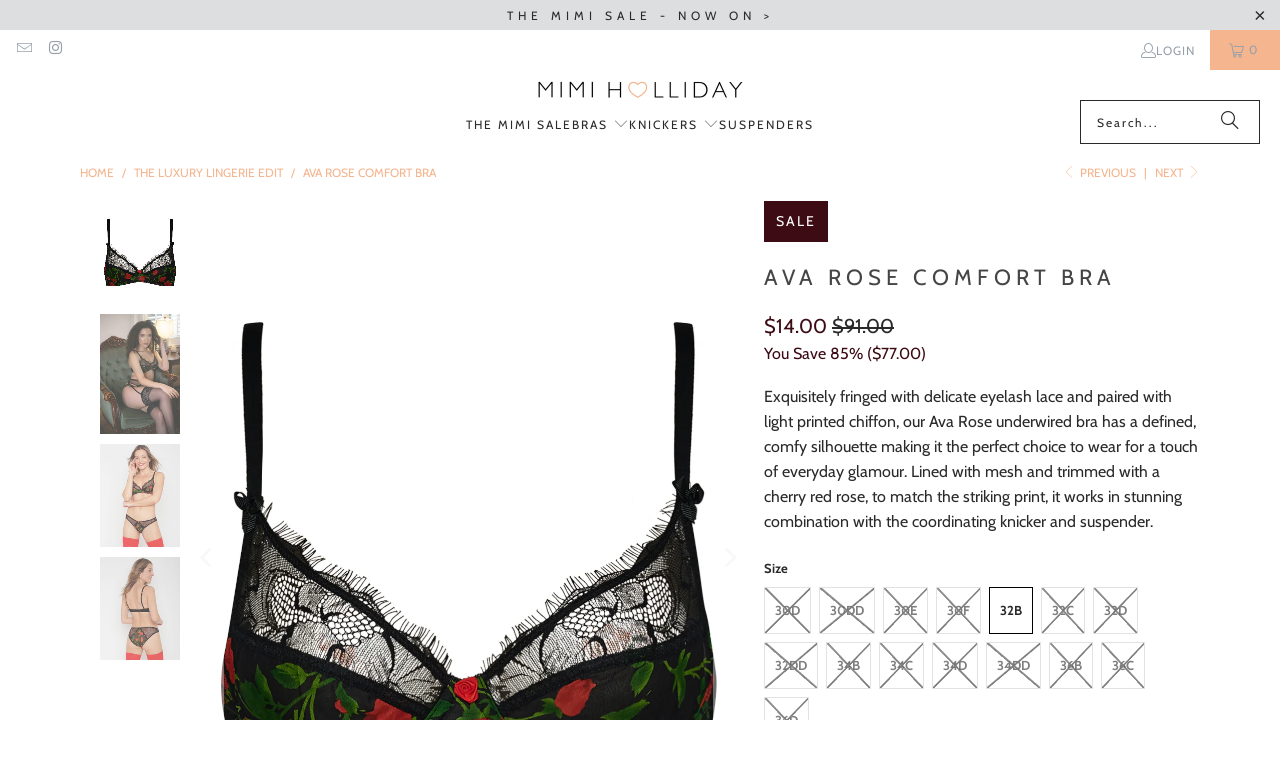

--- FILE ---
content_type: text/html; charset=utf-8
request_url: https://www.mimiholliday.com/en-us/collections/the-lingerie-edit/products/ava-rose-comfort-bra
body_size: 40932
content:
<!DOCTYPE html>
<html class="no-js no-touch" lang="en">
  <head>
    <meta charset="utf-8">
    <meta http-equiv="cleartype" content="on">
    

    <!-- Mobile Specific Metas -->
    <meta name="HandheldFriendly" content="True">
    <meta name="MobileOptimized" content="320">
    <meta name="viewport" content="width=device-width,initial-scale=1">
    <meta name="theme-color" content="#ffffff">

    
    <title>
      Ava Rose Comfort Bra
      Ava Rose Comfort Bra - Mimi Holliday
    </title>

    
      <meta name="description" content="Exquisitely fringed with delicate eyelash lace and paired with light printed chiffon, our Ava Rose underwired bra has a defined, comfy silhouette making it the perfect choice to wear for a touch of everyday glamour. Lined with mesh and trimmed with a cherry red rose, to match the striking print, it works in stunning co"/>
    

    <link rel="preconnect" href="https://fonts.shopifycdn.com" />
    <link rel="preconnect" href="https://cdn.shopify.com" />
    <link rel="preconnect" href="https://cdn.shopifycloud.com" />

    <link rel="dns-prefetch" href="https://v.shopify.com" />
    <link rel="dns-prefetch" href="https://www.youtube.com" />
    <link rel="dns-prefetch" href="https://vimeo.com" />

    <link href="//www.mimiholliday.com/cdn/shop/t/94/assets/jquery.min.js?v=147293088974801289311733826430" as="script" rel="preload">

    <!-- Stylesheet for Fancybox library -->
    <link rel="stylesheet" href="//www.mimiholliday.com/cdn/shop/t/94/assets/fancybox.css?v=19278034316635137701733826430" type="text/css" media="all" defer>

    <!-- Stylesheets for Turbo -->
    <link href="//www.mimiholliday.com/cdn/shop/t/94/assets/styles.css?v=149457459270392041751763588652" rel="stylesheet" type="text/css" media="all" />

    <!-- Icons -->
    
      <link rel="shortcut icon" type="image/x-icon" href="//www.mimiholliday.com/cdn/shop/files/Favicon2_1_180x180.png?v=1614359716">
      <link rel="apple-touch-icon" href="//www.mimiholliday.com/cdn/shop/files/Favicon2_1_180x180.png?v=1614359716"/>
      <link rel="apple-touch-icon" sizes="57x57" href="//www.mimiholliday.com/cdn/shop/files/Favicon2_1_57x57.png?v=1614359716"/>
      <link rel="apple-touch-icon" sizes="60x60" href="//www.mimiholliday.com/cdn/shop/files/Favicon2_1_60x60.png?v=1614359716"/>
      <link rel="apple-touch-icon" sizes="72x72" href="//www.mimiholliday.com/cdn/shop/files/Favicon2_1_72x72.png?v=1614359716"/>
      <link rel="apple-touch-icon" sizes="76x76" href="//www.mimiholliday.com/cdn/shop/files/Favicon2_1_76x76.png?v=1614359716"/>
      <link rel="apple-touch-icon" sizes="114x114" href="//www.mimiholliday.com/cdn/shop/files/Favicon2_1_114x114.png?v=1614359716"/>
      <link rel="apple-touch-icon" sizes="180x180" href="//www.mimiholliday.com/cdn/shop/files/Favicon2_1_180x180.png?v=1614359716"/>
      <link rel="apple-touch-icon" sizes="228x228" href="//www.mimiholliday.com/cdn/shop/files/Favicon2_1_228x228.png?v=1614359716"/>
    
    <link rel="canonical" href="https://www.mimiholliday.com/en-us/products/ava-rose-comfort-bra"/>

    

    

    
      <script src="//www.mimiholliday.com/cdn/shop/t/94/assets/currencies.js?v=1648699478663843391733826430" defer></script>
    

    
    <script>
      window.PXUTheme = window.PXUTheme || {};
      window.PXUTheme.version = '9.5.0';
      window.PXUTheme.name = 'Turbo';
    </script>
    


    
<template id="price-ui"><span class="price " data-price></span><span class="compare-at-price" data-compare-at-price></span><span class="unit-pricing" data-unit-pricing></span></template>
    <template id="price-ui-badge"><div class="price-ui-badge__sticker price-ui-badge__sticker--">
    <span class="price-ui-badge__sticker-text" data-badge></span>
  </div></template>
    
    <template id="price-ui__price"><span class="money" data-price></span></template>
    <template id="price-ui__price-range"><span class="price-min" data-price-min><span class="money" data-price></span></span> - <span class="price-max" data-price-max><span class="money" data-price></span></span></template>
    <template id="price-ui__unit-pricing"><span class="unit-quantity" data-unit-quantity></span> | <span class="unit-price" data-unit-price><span class="money" data-price></span></span> / <span class="unit-measurement" data-unit-measurement></span></template>
    <template id="price-ui-badge__percent-savings-range">Save up to <span data-price-percent></span>%</template>
    <template id="price-ui-badge__percent-savings">Save <span data-price-percent></span>%</template>
    <template id="price-ui-badge__price-savings-range">Save up to <span class="money" data-price></span></template>
    <template id="price-ui-badge__price-savings">Save <span class="money" data-price></span></template>
    <template id="price-ui-badge__on-sale">Sale</template>
    <template id="price-ui-badge__sold-out">Sold out</template>
    <template id="price-ui-badge__in-stock">In stock</template>
    


    <script>
      
window.PXUTheme = window.PXUTheme || {};


window.PXUTheme.theme_settings = {};
window.PXUTheme.currency = {};
window.PXUTheme.routes = window.PXUTheme.routes || {};


window.PXUTheme.theme_settings.display_tos_checkbox = false;
window.PXUTheme.theme_settings.go_to_checkout = true;
window.PXUTheme.theme_settings.cart_action = "ajax";
window.PXUTheme.theme_settings.cart_shipping_calculator = false;


window.PXUTheme.theme_settings.collection_swatches = false;
window.PXUTheme.theme_settings.collection_secondary_image = true;


window.PXUTheme.currency.show_multiple_currencies = false;
window.PXUTheme.currency.shop_currency = "GBP";
window.PXUTheme.currency.default_currency = "GBP";
window.PXUTheme.currency.display_format = "money_format";
window.PXUTheme.currency.money_format = "${{amount}}";
window.PXUTheme.currency.money_format_no_currency = "${{amount}}";
window.PXUTheme.currency.money_format_currency = "${{amount}} USD";
window.PXUTheme.currency.native_multi_currency = true;
window.PXUTheme.currency.iso_code = "USD";
window.PXUTheme.currency.symbol = "$";


window.PXUTheme.theme_settings.display_inventory_left = true;
window.PXUTheme.theme_settings.inventory_threshold = 5;
window.PXUTheme.theme_settings.limit_quantity = true;


window.PXUTheme.theme_settings.menu_position = "inline";


window.PXUTheme.theme_settings.newsletter_popup = false;
window.PXUTheme.theme_settings.newsletter_popup_days = "30";
window.PXUTheme.theme_settings.newsletter_popup_mobile = false;
window.PXUTheme.theme_settings.newsletter_popup_seconds = 120;


window.PXUTheme.theme_settings.pagination_type = "basic_pagination";


window.PXUTheme.theme_settings.enable_shopify_collection_badges = false;
window.PXUTheme.theme_settings.quick_shop_thumbnail_position = "bottom-thumbnails";
window.PXUTheme.theme_settings.product_form_style = "radio";
window.PXUTheme.theme_settings.sale_banner_enabled = true;
window.PXUTheme.theme_settings.display_savings = true;
window.PXUTheme.theme_settings.display_sold_out_price = false;
window.PXUTheme.theme_settings.free_text = "Free";
window.PXUTheme.theme_settings.video_looping = false;
window.PXUTheme.theme_settings.quick_shop_style = "popup";
window.PXUTheme.theme_settings.hover_enabled = true;


window.PXUTheme.routes.cart_url = "/en-us/cart";
window.PXUTheme.routes.cart_update_url = "/en-us/cart/update";
window.PXUTheme.routes.root_url = "/en-us";
window.PXUTheme.routes.search_url = "/en-us/search";
window.PXUTheme.routes.all_products_collection_url = "/en-us/collections/all";
window.PXUTheme.routes.product_recommendations_url = "/en-us/recommendations/products";
window.PXUTheme.routes.predictive_search_url = "/en-us/search/suggest";


window.PXUTheme.theme_settings.image_loading_style = "blur-up";


window.PXUTheme.theme_settings.enable_autocomplete = true;


window.PXUTheme.theme_settings.page_dots_enabled = true;
window.PXUTheme.theme_settings.slideshow_arrow_size = "light";


window.PXUTheme.theme_settings.quick_shop_enabled = true;


window.PXUTheme.theme_settings.enable_back_to_top_button = false;


window.PXUTheme.translation = {};


window.PXUTheme.translation.agree_to_terms_warning = "You must agree with the terms and conditions to checkout.";
window.PXUTheme.translation.one_item_left = "item left";
window.PXUTheme.translation.items_left_text = "items left";
window.PXUTheme.translation.cart_savings_text = "Total Savings";
window.PXUTheme.translation.cart_discount_text = "Discount";
window.PXUTheme.translation.cart_subtotal_text = "Subtotal";
window.PXUTheme.translation.cart_remove_text = "Remove";
window.PXUTheme.translation.cart_free_text = "Free";


window.PXUTheme.translation.newsletter_success_text = "Thank you for joining our mailing list!";


window.PXUTheme.translation.notify_email = "Enter your email address...";
window.PXUTheme.translation.notify_email_value = "Translation missing: en.contact.fields.email";
window.PXUTheme.translation.notify_email_send = "Send";
window.PXUTheme.translation.notify_message_first = "Please notify me when ";
window.PXUTheme.translation.notify_message_last = " becomes available - ";
window.PXUTheme.translation.notify_success_text = "Thanks! We will notify you when this product becomes available!";


window.PXUTheme.translation.add_to_cart = "Add to Cart";
window.PXUTheme.translation.coming_soon_text = "Coming Soon";
window.PXUTheme.translation.sold_out_text = "Sold Out";
window.PXUTheme.translation.sale_text = "Sale";
window.PXUTheme.translation.savings_text = "You Save";
window.PXUTheme.translation.percent_off_text = "% off";
window.PXUTheme.translation.from_text = "from";
window.PXUTheme.translation.new_text = "New";
window.PXUTheme.translation.pre_order_text = "Pre-Order";
window.PXUTheme.translation.unavailable_text = "Unavailable";


window.PXUTheme.translation.all_results = "View all results";
window.PXUTheme.translation.no_results = "Sorry, no results!";


window.PXUTheme.media_queries = {};
window.PXUTheme.media_queries.small = window.matchMedia( "(max-width: 480px)" );
window.PXUTheme.media_queries.medium = window.matchMedia( "(max-width: 798px)" );
window.PXUTheme.media_queries.large = window.matchMedia( "(min-width: 799px)" );
window.PXUTheme.media_queries.larger = window.matchMedia( "(min-width: 960px)" );
window.PXUTheme.media_queries.xlarge = window.matchMedia( "(min-width: 1200px)" );
window.PXUTheme.media_queries.ie10 = window.matchMedia( "all and (-ms-high-contrast: none), (-ms-high-contrast: active)" );
window.PXUTheme.media_queries.tablet = window.matchMedia( "only screen and (min-width: 799px) and (max-width: 1024px)" );
window.PXUTheme.media_queries.mobile_and_tablet = window.matchMedia( "(max-width: 1024px)" );

    </script>

    

    

    <script>
      
    </script>

    <script>window.performance && window.performance.mark && window.performance.mark('shopify.content_for_header.start');</script><meta name="google-site-verification" content="m1ECDcaJY2BAQCUWefc3DtRUzNcHeym1epdjY0n63tk">
<meta id="shopify-digital-wallet" name="shopify-digital-wallet" content="/9483236/digital_wallets/dialog">
<meta name="shopify-checkout-api-token" content="634c05394884550f65d31a14dc9c53cc">
<meta id="in-context-paypal-metadata" data-shop-id="9483236" data-venmo-supported="false" data-environment="production" data-locale="en_US" data-paypal-v4="true" data-currency="USD">
<link rel="alternate" hreflang="x-default" href="https://www.mimiholliday.com/products/ava-rose-comfort-bra">
<link rel="alternate" hreflang="en" href="https://www.mimiholliday.com/products/ava-rose-comfort-bra">
<link rel="alternate" hreflang="en-US" href="https://www.mimiholliday.com/en-us/products/ava-rose-comfort-bra">
<link rel="alternate" type="application/json+oembed" href="https://www.mimiholliday.com/en-us/products/ava-rose-comfort-bra.oembed">
<script async="async" src="/checkouts/internal/preloads.js?locale=en-US"></script>
<link rel="preconnect" href="https://shop.app" crossorigin="anonymous">
<script async="async" src="https://shop.app/checkouts/internal/preloads.js?locale=en-US&shop_id=9483236" crossorigin="anonymous"></script>
<script id="apple-pay-shop-capabilities" type="application/json">{"shopId":9483236,"countryCode":"GB","currencyCode":"USD","merchantCapabilities":["supports3DS"],"merchantId":"gid:\/\/shopify\/Shop\/9483236","merchantName":"Mimi Holliday","requiredBillingContactFields":["postalAddress","email"],"requiredShippingContactFields":["postalAddress","email"],"shippingType":"shipping","supportedNetworks":["visa","maestro","masterCard","amex","discover","elo"],"total":{"type":"pending","label":"Mimi Holliday","amount":"1.00"},"shopifyPaymentsEnabled":true,"supportsSubscriptions":true}</script>
<script id="shopify-features" type="application/json">{"accessToken":"634c05394884550f65d31a14dc9c53cc","betas":["rich-media-storefront-analytics"],"domain":"www.mimiholliday.com","predictiveSearch":true,"shopId":9483236,"locale":"en"}</script>
<script>var Shopify = Shopify || {};
Shopify.shop = "mimi-holliday.myshopify.com";
Shopify.locale = "en";
Shopify.currency = {"active":"USD","rate":"1.3939524"};
Shopify.country = "US";
Shopify.theme = {"name":"9.5 241210","id":176535961974,"schema_name":"Turbo","schema_version":"9.5.0","theme_store_id":null,"role":"main"};
Shopify.theme.handle = "null";
Shopify.theme.style = {"id":null,"handle":null};
Shopify.cdnHost = "www.mimiholliday.com/cdn";
Shopify.routes = Shopify.routes || {};
Shopify.routes.root = "/en-us/";</script>
<script type="module">!function(o){(o.Shopify=o.Shopify||{}).modules=!0}(window);</script>
<script>!function(o){function n(){var o=[];function n(){o.push(Array.prototype.slice.apply(arguments))}return n.q=o,n}var t=o.Shopify=o.Shopify||{};t.loadFeatures=n(),t.autoloadFeatures=n()}(window);</script>
<script>
  window.ShopifyPay = window.ShopifyPay || {};
  window.ShopifyPay.apiHost = "shop.app\/pay";
  window.ShopifyPay.redirectState = null;
</script>
<script id="shop-js-analytics" type="application/json">{"pageType":"product"}</script>
<script defer="defer" async type="module" src="//www.mimiholliday.com/cdn/shopifycloud/shop-js/modules/v2/client.init-shop-cart-sync_BT-GjEfc.en.esm.js"></script>
<script defer="defer" async type="module" src="//www.mimiholliday.com/cdn/shopifycloud/shop-js/modules/v2/chunk.common_D58fp_Oc.esm.js"></script>
<script defer="defer" async type="module" src="//www.mimiholliday.com/cdn/shopifycloud/shop-js/modules/v2/chunk.modal_xMitdFEc.esm.js"></script>
<script type="module">
  await import("//www.mimiholliday.com/cdn/shopifycloud/shop-js/modules/v2/client.init-shop-cart-sync_BT-GjEfc.en.esm.js");
await import("//www.mimiholliday.com/cdn/shopifycloud/shop-js/modules/v2/chunk.common_D58fp_Oc.esm.js");
await import("//www.mimiholliday.com/cdn/shopifycloud/shop-js/modules/v2/chunk.modal_xMitdFEc.esm.js");

  window.Shopify.SignInWithShop?.initShopCartSync?.({"fedCMEnabled":true,"windoidEnabled":true});

</script>
<script>
  window.Shopify = window.Shopify || {};
  if (!window.Shopify.featureAssets) window.Shopify.featureAssets = {};
  window.Shopify.featureAssets['shop-js'] = {"shop-cart-sync":["modules/v2/client.shop-cart-sync_DZOKe7Ll.en.esm.js","modules/v2/chunk.common_D58fp_Oc.esm.js","modules/v2/chunk.modal_xMitdFEc.esm.js"],"init-fed-cm":["modules/v2/client.init-fed-cm_B6oLuCjv.en.esm.js","modules/v2/chunk.common_D58fp_Oc.esm.js","modules/v2/chunk.modal_xMitdFEc.esm.js"],"shop-cash-offers":["modules/v2/client.shop-cash-offers_D2sdYoxE.en.esm.js","modules/v2/chunk.common_D58fp_Oc.esm.js","modules/v2/chunk.modal_xMitdFEc.esm.js"],"shop-login-button":["modules/v2/client.shop-login-button_QeVjl5Y3.en.esm.js","modules/v2/chunk.common_D58fp_Oc.esm.js","modules/v2/chunk.modal_xMitdFEc.esm.js"],"pay-button":["modules/v2/client.pay-button_DXTOsIq6.en.esm.js","modules/v2/chunk.common_D58fp_Oc.esm.js","modules/v2/chunk.modal_xMitdFEc.esm.js"],"shop-button":["modules/v2/client.shop-button_DQZHx9pm.en.esm.js","modules/v2/chunk.common_D58fp_Oc.esm.js","modules/v2/chunk.modal_xMitdFEc.esm.js"],"avatar":["modules/v2/client.avatar_BTnouDA3.en.esm.js"],"init-windoid":["modules/v2/client.init-windoid_CR1B-cfM.en.esm.js","modules/v2/chunk.common_D58fp_Oc.esm.js","modules/v2/chunk.modal_xMitdFEc.esm.js"],"init-shop-for-new-customer-accounts":["modules/v2/client.init-shop-for-new-customer-accounts_C_vY_xzh.en.esm.js","modules/v2/client.shop-login-button_QeVjl5Y3.en.esm.js","modules/v2/chunk.common_D58fp_Oc.esm.js","modules/v2/chunk.modal_xMitdFEc.esm.js"],"init-shop-email-lookup-coordinator":["modules/v2/client.init-shop-email-lookup-coordinator_BI7n9ZSv.en.esm.js","modules/v2/chunk.common_D58fp_Oc.esm.js","modules/v2/chunk.modal_xMitdFEc.esm.js"],"init-shop-cart-sync":["modules/v2/client.init-shop-cart-sync_BT-GjEfc.en.esm.js","modules/v2/chunk.common_D58fp_Oc.esm.js","modules/v2/chunk.modal_xMitdFEc.esm.js"],"shop-toast-manager":["modules/v2/client.shop-toast-manager_DiYdP3xc.en.esm.js","modules/v2/chunk.common_D58fp_Oc.esm.js","modules/v2/chunk.modal_xMitdFEc.esm.js"],"init-customer-accounts":["modules/v2/client.init-customer-accounts_D9ZNqS-Q.en.esm.js","modules/v2/client.shop-login-button_QeVjl5Y3.en.esm.js","modules/v2/chunk.common_D58fp_Oc.esm.js","modules/v2/chunk.modal_xMitdFEc.esm.js"],"init-customer-accounts-sign-up":["modules/v2/client.init-customer-accounts-sign-up_iGw4briv.en.esm.js","modules/v2/client.shop-login-button_QeVjl5Y3.en.esm.js","modules/v2/chunk.common_D58fp_Oc.esm.js","modules/v2/chunk.modal_xMitdFEc.esm.js"],"shop-follow-button":["modules/v2/client.shop-follow-button_CqMgW2wH.en.esm.js","modules/v2/chunk.common_D58fp_Oc.esm.js","modules/v2/chunk.modal_xMitdFEc.esm.js"],"checkout-modal":["modules/v2/client.checkout-modal_xHeaAweL.en.esm.js","modules/v2/chunk.common_D58fp_Oc.esm.js","modules/v2/chunk.modal_xMitdFEc.esm.js"],"shop-login":["modules/v2/client.shop-login_D91U-Q7h.en.esm.js","modules/v2/chunk.common_D58fp_Oc.esm.js","modules/v2/chunk.modal_xMitdFEc.esm.js"],"lead-capture":["modules/v2/client.lead-capture_BJmE1dJe.en.esm.js","modules/v2/chunk.common_D58fp_Oc.esm.js","modules/v2/chunk.modal_xMitdFEc.esm.js"],"payment-terms":["modules/v2/client.payment-terms_Ci9AEqFq.en.esm.js","modules/v2/chunk.common_D58fp_Oc.esm.js","modules/v2/chunk.modal_xMitdFEc.esm.js"]};
</script>
<script>(function() {
  var isLoaded = false;
  function asyncLoad() {
    if (isLoaded) return;
    isLoaded = true;
    var urls = ["https:\/\/cdn.shopify.com\/s\/files\/1\/0184\/4255\/1360\/files\/legal.v2.min.js?v=1603992501\u0026shop=mimi-holliday.myshopify.com"];
    for (var i = 0; i < urls.length; i++) {
      var s = document.createElement('script');
      s.type = 'text/javascript';
      s.async = true;
      s.src = urls[i];
      var x = document.getElementsByTagName('script')[0];
      x.parentNode.insertBefore(s, x);
    }
  };
  if(window.attachEvent) {
    window.attachEvent('onload', asyncLoad);
  } else {
    window.addEventListener('load', asyncLoad, false);
  }
})();</script>
<script id="__st">var __st={"a":9483236,"offset":0,"reqid":"22c64e94-4771-4af4-b32f-d3fdc8f6d769-1769410787","pageurl":"www.mimiholliday.com\/en-us\/collections\/the-lingerie-edit\/products\/ava-rose-comfort-bra","u":"99831157c504","p":"product","rtyp":"product","rid":4620773883971};</script>
<script>window.ShopifyPaypalV4VisibilityTracking = true;</script>
<script id="captcha-bootstrap">!function(){'use strict';const t='contact',e='account',n='new_comment',o=[[t,t],['blogs',n],['comments',n],[t,'customer']],c=[[e,'customer_login'],[e,'guest_login'],[e,'recover_customer_password'],[e,'create_customer']],r=t=>t.map((([t,e])=>`form[action*='/${t}']:not([data-nocaptcha='true']) input[name='form_type'][value='${e}']`)).join(','),a=t=>()=>t?[...document.querySelectorAll(t)].map((t=>t.form)):[];function s(){const t=[...o],e=r(t);return a(e)}const i='password',u='form_key',d=['recaptcha-v3-token','g-recaptcha-response','h-captcha-response',i],f=()=>{try{return window.sessionStorage}catch{return}},m='__shopify_v',_=t=>t.elements[u];function p(t,e,n=!1){try{const o=window.sessionStorage,c=JSON.parse(o.getItem(e)),{data:r}=function(t){const{data:e,action:n}=t;return t[m]||n?{data:e,action:n}:{data:t,action:n}}(c);for(const[e,n]of Object.entries(r))t.elements[e]&&(t.elements[e].value=n);n&&o.removeItem(e)}catch(o){console.error('form repopulation failed',{error:o})}}const l='form_type',E='cptcha';function T(t){t.dataset[E]=!0}const w=window,h=w.document,L='Shopify',v='ce_forms',y='captcha';let A=!1;((t,e)=>{const n=(g='f06e6c50-85a8-45c8-87d0-21a2b65856fe',I='https://cdn.shopify.com/shopifycloud/storefront-forms-hcaptcha/ce_storefront_forms_captcha_hcaptcha.v1.5.2.iife.js',D={infoText:'Protected by hCaptcha',privacyText:'Privacy',termsText:'Terms'},(t,e,n)=>{const o=w[L][v],c=o.bindForm;if(c)return c(t,g,e,D).then(n);var r;o.q.push([[t,g,e,D],n]),r=I,A||(h.body.append(Object.assign(h.createElement('script'),{id:'captcha-provider',async:!0,src:r})),A=!0)});var g,I,D;w[L]=w[L]||{},w[L][v]=w[L][v]||{},w[L][v].q=[],w[L][y]=w[L][y]||{},w[L][y].protect=function(t,e){n(t,void 0,e),T(t)},Object.freeze(w[L][y]),function(t,e,n,w,h,L){const[v,y,A,g]=function(t,e,n){const i=e?o:[],u=t?c:[],d=[...i,...u],f=r(d),m=r(i),_=r(d.filter((([t,e])=>n.includes(e))));return[a(f),a(m),a(_),s()]}(w,h,L),I=t=>{const e=t.target;return e instanceof HTMLFormElement?e:e&&e.form},D=t=>v().includes(t);t.addEventListener('submit',(t=>{const e=I(t);if(!e)return;const n=D(e)&&!e.dataset.hcaptchaBound&&!e.dataset.recaptchaBound,o=_(e),c=g().includes(e)&&(!o||!o.value);(n||c)&&t.preventDefault(),c&&!n&&(function(t){try{if(!f())return;!function(t){const e=f();if(!e)return;const n=_(t);if(!n)return;const o=n.value;o&&e.removeItem(o)}(t);const e=Array.from(Array(32),(()=>Math.random().toString(36)[2])).join('');!function(t,e){_(t)||t.append(Object.assign(document.createElement('input'),{type:'hidden',name:u})),t.elements[u].value=e}(t,e),function(t,e){const n=f();if(!n)return;const o=[...t.querySelectorAll(`input[type='${i}']`)].map((({name:t})=>t)),c=[...d,...o],r={};for(const[a,s]of new FormData(t).entries())c.includes(a)||(r[a]=s);n.setItem(e,JSON.stringify({[m]:1,action:t.action,data:r}))}(t,e)}catch(e){console.error('failed to persist form',e)}}(e),e.submit())}));const S=(t,e)=>{t&&!t.dataset[E]&&(n(t,e.some((e=>e===t))),T(t))};for(const o of['focusin','change'])t.addEventListener(o,(t=>{const e=I(t);D(e)&&S(e,y())}));const B=e.get('form_key'),M=e.get(l),P=B&&M;t.addEventListener('DOMContentLoaded',(()=>{const t=y();if(P)for(const e of t)e.elements[l].value===M&&p(e,B);[...new Set([...A(),...v().filter((t=>'true'===t.dataset.shopifyCaptcha))])].forEach((e=>S(e,t)))}))}(h,new URLSearchParams(w.location.search),n,t,e,['guest_login'])})(!0,!0)}();</script>
<script integrity="sha256-4kQ18oKyAcykRKYeNunJcIwy7WH5gtpwJnB7kiuLZ1E=" data-source-attribution="shopify.loadfeatures" defer="defer" src="//www.mimiholliday.com/cdn/shopifycloud/storefront/assets/storefront/load_feature-a0a9edcb.js" crossorigin="anonymous"></script>
<script crossorigin="anonymous" defer="defer" src="//www.mimiholliday.com/cdn/shopifycloud/storefront/assets/shopify_pay/storefront-65b4c6d7.js?v=20250812"></script>
<script data-source-attribution="shopify.dynamic_checkout.dynamic.init">var Shopify=Shopify||{};Shopify.PaymentButton=Shopify.PaymentButton||{isStorefrontPortableWallets:!0,init:function(){window.Shopify.PaymentButton.init=function(){};var t=document.createElement("script");t.src="https://www.mimiholliday.com/cdn/shopifycloud/portable-wallets/latest/portable-wallets.en.js",t.type="module",document.head.appendChild(t)}};
</script>
<script data-source-attribution="shopify.dynamic_checkout.buyer_consent">
  function portableWalletsHideBuyerConsent(e){var t=document.getElementById("shopify-buyer-consent"),n=document.getElementById("shopify-subscription-policy-button");t&&n&&(t.classList.add("hidden"),t.setAttribute("aria-hidden","true"),n.removeEventListener("click",e))}function portableWalletsShowBuyerConsent(e){var t=document.getElementById("shopify-buyer-consent"),n=document.getElementById("shopify-subscription-policy-button");t&&n&&(t.classList.remove("hidden"),t.removeAttribute("aria-hidden"),n.addEventListener("click",e))}window.Shopify?.PaymentButton&&(window.Shopify.PaymentButton.hideBuyerConsent=portableWalletsHideBuyerConsent,window.Shopify.PaymentButton.showBuyerConsent=portableWalletsShowBuyerConsent);
</script>
<script>
  function portableWalletsCleanup(e){e&&e.src&&console.error("Failed to load portable wallets script "+e.src);var t=document.querySelectorAll("shopify-accelerated-checkout .shopify-payment-button__skeleton, shopify-accelerated-checkout-cart .wallet-cart-button__skeleton"),e=document.getElementById("shopify-buyer-consent");for(let e=0;e<t.length;e++)t[e].remove();e&&e.remove()}function portableWalletsNotLoadedAsModule(e){e instanceof ErrorEvent&&"string"==typeof e.message&&e.message.includes("import.meta")&&"string"==typeof e.filename&&e.filename.includes("portable-wallets")&&(window.removeEventListener("error",portableWalletsNotLoadedAsModule),window.Shopify.PaymentButton.failedToLoad=e,"loading"===document.readyState?document.addEventListener("DOMContentLoaded",window.Shopify.PaymentButton.init):window.Shopify.PaymentButton.init())}window.addEventListener("error",portableWalletsNotLoadedAsModule);
</script>

<script type="module" src="https://www.mimiholliday.com/cdn/shopifycloud/portable-wallets/latest/portable-wallets.en.js" onError="portableWalletsCleanup(this)" crossorigin="anonymous"></script>
<script nomodule>
  document.addEventListener("DOMContentLoaded", portableWalletsCleanup);
</script>

<link id="shopify-accelerated-checkout-styles" rel="stylesheet" media="screen" href="https://www.mimiholliday.com/cdn/shopifycloud/portable-wallets/latest/accelerated-checkout-backwards-compat.css" crossorigin="anonymous">
<style id="shopify-accelerated-checkout-cart">
        #shopify-buyer-consent {
  margin-top: 1em;
  display: inline-block;
  width: 100%;
}

#shopify-buyer-consent.hidden {
  display: none;
}

#shopify-subscription-policy-button {
  background: none;
  border: none;
  padding: 0;
  text-decoration: underline;
  font-size: inherit;
  cursor: pointer;
}

#shopify-subscription-policy-button::before {
  box-shadow: none;
}

      </style>

<script>window.performance && window.performance.mark && window.performance.mark('shopify.content_for_header.end');</script>

    

<meta name="author" content="Mimi Holliday">
<meta property="og:url" content="https://www.mimiholliday.com/en-us/products/ava-rose-comfort-bra">
<meta property="og:site_name" content="Mimi Holliday">




  <meta property="og:type" content="product">
  <meta property="og:title" content="Ava Rose Comfort Bra">
  
    
      <meta property="og:image" content="https://www.mimiholliday.com/cdn/shop/products/AvaRoseBraCutout_600x.jpg?v=1613049934">
      <meta property="og:image:secure_url" content="https://www.mimiholliday.com/cdn/shop/products/AvaRoseBraCutout_600x.jpg?v=1613049934">
      
      <meta property="og:image:width" content="1100">
      <meta property="og:image:height" content="1425">
    
      <meta property="og:image" content="https://www.mimiholliday.com/cdn/shop/products/AvaRose_1_600x.jpg?v=1622470027">
      <meta property="og:image:secure_url" content="https://www.mimiholliday.com/cdn/shop/products/AvaRose_1_600x.jpg?v=1622470027">
      
      <meta property="og:image:width" content="2350">
      <meta property="og:image:height" content="3524">
    
      <meta property="og:image" content="https://www.mimiholliday.com/cdn/shop/products/MimiHoliday9473_600x.jpg?v=1622470027">
      <meta property="og:image:secure_url" content="https://www.mimiholliday.com/cdn/shop/products/MimiHoliday9473_600x.jpg?v=1622470027">
      
      <meta property="og:image:width" content="1100">
      <meta property="og:image:height" content="1425">
    
  
  <meta property="product:price:amount" content="14.00">
  <meta property="product:price:currency" content="GBP">



  <meta property="og:description" content="Exquisitely fringed with delicate eyelash lace and paired with light printed chiffon, our Ava Rose underwired bra has a defined, comfy silhouette making it the perfect choice to wear for a touch of everyday glamour. Lined with mesh and trimmed with a cherry red rose, to match the striking print, it works in stunning co">




<meta name="twitter:card" content="summary">

  <meta name="twitter:title" content="Ava Rose Comfort Bra">
  <meta name="twitter:description" content="Exquisitely fringed with delicate eyelash lace and paired with light printed chiffon, our Ava Rose underwired bra has a defined, comfy silhouette making it the perfect choice to wear for a touch of everyday glamour. Lined with mesh and trimmed with a cherry red rose, to match the striking print, it works in stunning combination with the coordinating knicker and suspender. ">
  <meta name="twitter:image" content="https://www.mimiholliday.com/cdn/shop/products/AvaRoseBraCutout_240x.jpg?v=1613049934">
  <meta name="twitter:image:width" content="240">
  <meta name="twitter:image:height" content="240">
  <meta name="twitter:image:alt" content="Ava Rose Comfort Bra">



    <link rel="prev" href="/en-us/collections/the-lingerie-edit/products/ava-rose-suspenders">
    <link rel="next" href="/en-us/collections/the-lingerie-edit/products/lady-ella-lace-body">
  <!-- BEGIN app block: shopify://apps/also-bought/blocks/app-embed-block/b94b27b4-738d-4d92-9e60-43c22d1da3f2 --><script>
    window.codeblackbelt = window.codeblackbelt || {};
    window.codeblackbelt.shop = window.codeblackbelt.shop || 'mimi-holliday.myshopify.com';
    
        window.codeblackbelt.productId = 4620773883971;</script><script src="//cdn.codeblackbelt.com/widgets/also-bought/main.min.js?version=2026012606+0000" async></script>
<!-- END app block --><!-- BEGIN app block: shopify://apps/tinycookie/blocks/cookie-embed/b65baef5-7248-4353-8fd9-b676240311dc --><script id="tiny-cookie-data" type="application/json">{"translations":{"language":"default","locale":"en","boxTitle":"Cookies","boxDescription":"We use cookies to give you the best experience on our site. You can manage your cookie settings via your browser settings at any time.","acceptButtonText":"Accept all","acceptRequiredButtonText":"Reject","preferencesButtonText":"Manage preferences","privacyPolicy":"Privacy policy","termsConditions":"Terms & Conditions","preferencesTitle":"Cookie consent preferences","preferencesDisclaimerTitle":"Cookie Usage","preferencesDisclaimerDescription":"Our website uses cookies to enhance your browsing experience. These cookies don't directly identify you but personalize your visit. You can manage your preferences, although blocking some cookies may impact the site's services.","necessaryCookiesTitle":"Strictly required cookies","necessaryCookiesDescription":"These cookies are crucial for site function and cannot be blocked. Blocking them might affect how our site works.","functionalityCookiesTitle":"Functionality cookies","functionalityCookiesDescription":"These cookies add extra features and personalization to our site. They're set by us or third-party providers. Not allowing these may affect certain services' functionality.","analyticsCookiesTitle":"Analytics cookies","analyticsCookiesDescription":"These cookies track visitor traffic and sources, gathering data to understand popular products and actions.","marketingCookiesTitle":"Marketing cookies","marketingCookiesDescription":"Marketing and advertising partners set these cookies to create your interest profile for showing relevant ads later. Disabling them means no targeted ads based on your interests.","preferencesAcceptButtonText":"Accept all","preferencesAcceptRequiredButtonText":"Accept required only","savePreferencesText":"Save preferences","privacyPolicyUrl":"https://www.mimiholliday.com/policies/privacy-policy","termsAndConditionsUrl":"https://www.mimiholliday.com/policies/terms-of-service","badgeTitle":"Cookie settings"},"preferencesSettings":{"backgroundColor":"#ffffff","titleColor":"#000000","titleSize":18,"titleWeight":500,"titlePaddingTop":15,"titlePaddingRight":15,"titlePaddingBottom":15,"titlePaddingLeft":15,"preferencesContentPaddingTop":15,"preferencesContentPaddingRight":15,"preferencesContentPaddingBottom":25,"preferencesContentPaddingLeft":15,"infoTitleColor":"#000000","infoTitleSize":16,"infoTitleWeight":500,"infoDescriptionColor":"#000000","infoDescriptionSize":14,"infoDescriptionWeight":300,"infoPaddingTop":0,"infoPaddingRight":0,"infoPaddingBottom":15,"infoPaddingLeft":0,"categoryTitleColor":"#000000","categoryTitleSize":16,"categoryTitleWeight":500,"categoryTitlePaddingTop":10,"categoryTitlePaddingRight":15,"categoryTitlePaddingBottom":10,"categoryTitlePaddingLeft":15,"categoryContentColor":"#000000","categoryContentSize":14,"categoryContentWeight":300,"categoryContentPaddingTop":10,"categoryContentPaddingRight":15,"categoryContentPaddingBottom":10,"categoryContentPaddingLeft":15,"categoryBoxBorderColor":"#eeeeee","categoryBoxRadius":5,"buttonSize":14,"buttonWeight":500,"buttonPaddingTop":12,"buttonPaddingRight":16,"buttonPaddingBottom":12,"buttonPaddingLeft":16,"buttonBorderRadius":5,"buttonSpacing":10,"acceptButtonBackground":"#30363c","acceptButtonColor":"#ffffff","rejectButtonBackground":"#eaeff2","rejectButtonColor":"#000000","saveButtonBackground":"#eaeff2","saveButtonColor":"#000000"},"boxSettings":{"fontFamily":"inter","backgroundColor":"#ffffff","showBackdrop":0,"backdropOpacity":30,"titleColor":"#190505","titleSize":16,"titleWeight":500,"descriptionColor":"#000000","descriptionSize":14,"descriptionWeight":300,"contentPaddingTop":0,"contentPaddingRight":0,"contentPaddingBottom":20,"contentPaddingLeft":0,"buttonSize":14,"buttonWeight":500,"buttonPaddingTop":0,"buttonPaddingRight":0,"buttonPaddingBottom":0,"buttonPaddingLeft":0,"buttonBorderRadius":5,"buttonSpacing":10,"acceptButtonBackground":"#30363c","acceptButtonColor":"#ffffff","rejectButtonBackground":"#eaeff2","rejectButtonColor":"#000000","preferencesButtonBackground":"#eaeff2","preferencesButtonColor":"#000000","closeButtonColor":"#2d4156","legalBackground":"#eaeff2","legalColor":"#000000","legalSize":14,"legalWeight":400,"legalPaddingTop":10,"legalPaddingRight":15,"legalPaddingBottom":10,"legalPaddingLeft":15},"cookieCategories":{"functionality":"_gid,__cfduid","analytics":"_s,_shopify_d,_shopify_fs,_shopify_s,_shopify_sa_t,_shopify_sa_p,_shopify_y,_y,_shopify_evids,_ga,_gat,__atuvc,__atuvs,__utma,customer_auth_provider,customer_auth_session_created_at,_orig_referrer,_landing_page","marketing":"_gads,IDE,GPS,PREF,BizoID,_fbp,_fbc,__adroll,__adroll_v4,__adroll_fpc,__ar_v4,kla_id","required":"_ab,_secure_session_id,cart,cart_sig,cart_ts,cart_ver,cart_currency,checkout_token,Secure_customer_sig,storefront_digest,_shopify_m,_shopify_tm,_shopify_tw,_tracking_consent,tracked_start_checkout,identity_state,identity_customer_account_number,_customer_account_shop_sessions,_secure_account_session_id,_shopify_country,_storefront_u,_cmp_a,c,checkout,customer_account_locale,dynamic_checkout_shown_on_cart,hide_shopify_pay_for_checkout,shopify_pay,shopify_pay_redirect,shop_pay_accelerated,keep_alive,source_name,master_device_id,previous_step,discount_code,remember_me,checkout_session_lookup,checkout_prefill,checkout_queue_token,checkout_queue_checkout_token,checkout_worker_session,checkout_session_token,cookietest,order,identity-state,card_update_verification_id,customer_account_new_login,customer_account_preview,customer_payment_method,customer_shop_pay_agreement,pay_update_intent_id,localization,profile_preview_token,login_with_shop_finalize,preview_theme,shopify-editor-unconfirmed-settings,wpm-test-cookie"},"generalSettings":{"showAnalytics":1,"showMarketing":1,"showFunctionality":1,"boxDesign":"bar","boxPosition":"bottom-left","showReject":1,"showPreferences":1,"categoriesChecked":1,"showPrivacyPolicy":0,"showTermsAndConditions":0,"privacyPolicyUrl":"https://www.mimiholliday.com/policies/privacy-policy","termsAndConditionsUrl":"https://www.mimiholliday.com/policies/terms-of-service","showCloseButton":1,"closeButtonBehaviour":"close_banner","gpcModeActive":0,"consentModeActive":0,"pixelModeActive":0,"removeCookies":1},"translatedLanguages":[],"registerConsent":false,"loadedGlobally":true,"geoLocation":{"europe":1,"usa":1,"usaStates":null,"brazil":1,"canada":1,"albertaBritishColumbia":1,"japan":1,"thailand":1,"switzerland":1},"badgeSettings":{"active":0,"position":"bottom_left","backgroundColor":"#FFFFFF","iconColor":"#FF974F","titleColor":"#000000","svgImage":"<svg width=\"35\" height=\"35\" viewBox=\"0 0 35 35\" fill=\"none\" xmlns=\"http://www.w3.org/2000/svg\"> <path d=\"M34.3019 16.1522C32.0507 15.3437 30.666 13.0527 30.84 11.2436C30.84 10.9461 30.6617 10.6697 30.4364 10.4745C30.2111 10.2802 29.8617 10.1962 29.5692 10.2432C26.1386 10.7465 22.9972 8.23671 22.6859 4.7087C22.6579 4.39028 22.4837 4.10385 22.2133 3.93261C21.944 3.7624 21.6085 3.72535 21.3111 3.8365C18.5303 4.85485 15.9028 3.01353 14.8544 0.614257C14.6581 0.165616 14.1715 -0.0817072 13.6918 0.0244546C5.79815 1.78586 0 9.4101 0 17.5001C0 27.112 7.88796 35 17.4999 35C27.1119 35 34.9999 27.112 34.9999 17.5001C34.9714 16.8893 34.9671 16.3905 34.3019 16.1522ZM7.1948 18.6026C6.62851 18.6026 6.16941 18.1435 6.16941 17.5772C6.16941 17.0108 6.62851 16.5518 7.1948 16.5518C7.76109 16.5518 8.22019 17.0108 8.22019 17.5772C8.22019 18.1435 7.76102 18.6026 7.1948 18.6026ZM11.3476 26.7285C9.65135 26.7285 8.27146 25.3486 8.27146 23.6524C8.27146 21.9561 9.65135 20.5762 11.3476 20.5762C13.0439 20.5762 14.4238 21.9561 14.4238 23.6524C14.4238 25.3486 13.0439 26.7285 11.3476 26.7285ZM12.373 14.4239C11.2425 14.4239 10.3222 13.5036 10.3222 12.3731C10.3222 11.2426 11.2425 10.3223 12.373 10.3223C13.5035 10.3223 14.4238 11.2426 14.4238 12.3731C14.4238 13.5036 13.5035 14.4239 12.373 14.4239ZM20.5761 28.7793C19.4456 28.7793 18.5253 27.8591 18.5253 26.7285C18.5253 25.598 19.4456 24.6778 20.5761 24.6778C21.7066 24.6778 22.6269 25.598 22.6269 26.7285C22.6269 27.8591 21.7066 28.7793 20.5761 28.7793ZM21.6015 20.5762C19.9052 20.5762 18.5253 19.1963 18.5253 17.5001C18.5253 15.8038 19.9052 14.4239 21.6015 14.4239C23.2978 14.4239 24.6776 15.8038 24.6776 17.5001C24.6776 19.1963 23.2978 20.5762 21.6015 20.5762ZM27.7025 22.7042C27.1363 22.7042 26.6772 22.2451 26.6772 21.6788C26.6772 21.1124 27.1363 20.6534 27.7025 20.6534C28.2688 20.6534 28.7279 21.1124 28.7279 21.6788C28.7279 22.2451 28.2688 22.7042 27.7025 22.7042Z\" fill=\"#FF974F\"/> </svg>","openType":"preferences","cornerPadding":15}}</script>
<style>
    

    

    
</style>


<!-- END app block --><!-- BEGIN app block: shopify://apps/klaviyo-email-marketing-sms/blocks/klaviyo-onsite-embed/2632fe16-c075-4321-a88b-50b567f42507 -->












  <script async src="https://static.klaviyo.com/onsite/js/StipVp/klaviyo.js?company_id=StipVp"></script>
  <script>!function(){if(!window.klaviyo){window._klOnsite=window._klOnsite||[];try{window.klaviyo=new Proxy({},{get:function(n,i){return"push"===i?function(){var n;(n=window._klOnsite).push.apply(n,arguments)}:function(){for(var n=arguments.length,o=new Array(n),w=0;w<n;w++)o[w]=arguments[w];var t="function"==typeof o[o.length-1]?o.pop():void 0,e=new Promise((function(n){window._klOnsite.push([i].concat(o,[function(i){t&&t(i),n(i)}]))}));return e}}})}catch(n){window.klaviyo=window.klaviyo||[],window.klaviyo.push=function(){var n;(n=window._klOnsite).push.apply(n,arguments)}}}}();</script>

  
    <script id="viewed_product">
      if (item == null) {
        var _learnq = _learnq || [];

        var MetafieldReviews = null
        var MetafieldYotpoRating = null
        var MetafieldYotpoCount = null
        var MetafieldLooxRating = null
        var MetafieldLooxCount = null
        var okendoProduct = null
        var okendoProductReviewCount = null
        var okendoProductReviewAverageValue = null
        try {
          // The following fields are used for Customer Hub recently viewed in order to add reviews.
          // This information is not part of __kla_viewed. Instead, it is part of __kla_viewed_reviewed_items
          MetafieldReviews = {};
          MetafieldYotpoRating = null
          MetafieldYotpoCount = null
          MetafieldLooxRating = null
          MetafieldLooxCount = null

          okendoProduct = null
          // If the okendo metafield is not legacy, it will error, which then requires the new json formatted data
          if (okendoProduct && 'error' in okendoProduct) {
            okendoProduct = null
          }
          okendoProductReviewCount = okendoProduct ? okendoProduct.reviewCount : null
          okendoProductReviewAverageValue = okendoProduct ? okendoProduct.reviewAverageValue : null
        } catch (error) {
          console.error('Error in Klaviyo onsite reviews tracking:', error);
        }

        var item = {
          Name: "Ava Rose Comfort Bra",
          ProductID: 4620773883971,
          Categories: [".","25% off Mimi Treats","32B","All Lingerie","All Products","Ava Rose","B-Cup Bras","Black","Bras","Comfort Bras","FP","Lace Lingerie","Sun-Loving Mimi","The Comfort Bra","The Luxury Lingerie Edit","The Valentine Edit","The Valentine Edit","Under £50","£10","£10 Bras"],
          ImageURL: "https://www.mimiholliday.com/cdn/shop/products/AvaRoseBraCutout_grande.jpg?v=1613049934",
          URL: "https://www.mimiholliday.com/en-us/products/ava-rose-comfort-bra",
          Brand: "MIMI HOLLIDAY",
          Price: "$14.00",
          Value: "14.00",
          CompareAtPrice: "$91.00"
        };
        _learnq.push(['track', 'Viewed Product', item]);
        _learnq.push(['trackViewedItem', {
          Title: item.Name,
          ItemId: item.ProductID,
          Categories: item.Categories,
          ImageUrl: item.ImageURL,
          Url: item.URL,
          Metadata: {
            Brand: item.Brand,
            Price: item.Price,
            Value: item.Value,
            CompareAtPrice: item.CompareAtPrice
          },
          metafields:{
            reviews: MetafieldReviews,
            yotpo:{
              rating: MetafieldYotpoRating,
              count: MetafieldYotpoCount,
            },
            loox:{
              rating: MetafieldLooxRating,
              count: MetafieldLooxCount,
            },
            okendo: {
              rating: okendoProductReviewAverageValue,
              count: okendoProductReviewCount,
            }
          }
        }]);
      }
    </script>
  




  <script>
    window.klaviyoReviewsProductDesignMode = false
  </script>







<!-- END app block --><script src="https://cdn.shopify.com/extensions/0199f9c3-f0d7-7051-a9db-66294e3ed5c4/tinycookie-prod-125/assets/tiny-cookie.min.js" type="text/javascript" defer="defer"></script>
<link href="https://cdn.shopify.com/extensions/0199f9c3-f0d7-7051-a9db-66294e3ed5c4/tinycookie-prod-125/assets/tiny-cookie.min.css" rel="stylesheet" type="text/css" media="all">
<link href="https://monorail-edge.shopifysvc.com" rel="dns-prefetch">
<script>(function(){if ("sendBeacon" in navigator && "performance" in window) {try {var session_token_from_headers = performance.getEntriesByType('navigation')[0].serverTiming.find(x => x.name == '_s').description;} catch {var session_token_from_headers = undefined;}var session_cookie_matches = document.cookie.match(/_shopify_s=([^;]*)/);var session_token_from_cookie = session_cookie_matches && session_cookie_matches.length === 2 ? session_cookie_matches[1] : "";var session_token = session_token_from_headers || session_token_from_cookie || "";function handle_abandonment_event(e) {var entries = performance.getEntries().filter(function(entry) {return /monorail-edge.shopifysvc.com/.test(entry.name);});if (!window.abandonment_tracked && entries.length === 0) {window.abandonment_tracked = true;var currentMs = Date.now();var navigation_start = performance.timing.navigationStart;var payload = {shop_id: 9483236,url: window.location.href,navigation_start,duration: currentMs - navigation_start,session_token,page_type: "product"};window.navigator.sendBeacon("https://monorail-edge.shopifysvc.com/v1/produce", JSON.stringify({schema_id: "online_store_buyer_site_abandonment/1.1",payload: payload,metadata: {event_created_at_ms: currentMs,event_sent_at_ms: currentMs}}));}}window.addEventListener('pagehide', handle_abandonment_event);}}());</script>
<script id="web-pixels-manager-setup">(function e(e,d,r,n,o){if(void 0===o&&(o={}),!Boolean(null===(a=null===(i=window.Shopify)||void 0===i?void 0:i.analytics)||void 0===a?void 0:a.replayQueue)){var i,a;window.Shopify=window.Shopify||{};var t=window.Shopify;t.analytics=t.analytics||{};var s=t.analytics;s.replayQueue=[],s.publish=function(e,d,r){return s.replayQueue.push([e,d,r]),!0};try{self.performance.mark("wpm:start")}catch(e){}var l=function(){var e={modern:/Edge?\/(1{2}[4-9]|1[2-9]\d|[2-9]\d{2}|\d{4,})\.\d+(\.\d+|)|Firefox\/(1{2}[4-9]|1[2-9]\d|[2-9]\d{2}|\d{4,})\.\d+(\.\d+|)|Chrom(ium|e)\/(9{2}|\d{3,})\.\d+(\.\d+|)|(Maci|X1{2}).+ Version\/(15\.\d+|(1[6-9]|[2-9]\d|\d{3,})\.\d+)([,.]\d+|)( \(\w+\)|)( Mobile\/\w+|) Safari\/|Chrome.+OPR\/(9{2}|\d{3,})\.\d+\.\d+|(CPU[ +]OS|iPhone[ +]OS|CPU[ +]iPhone|CPU IPhone OS|CPU iPad OS)[ +]+(15[._]\d+|(1[6-9]|[2-9]\d|\d{3,})[._]\d+)([._]\d+|)|Android:?[ /-](13[3-9]|1[4-9]\d|[2-9]\d{2}|\d{4,})(\.\d+|)(\.\d+|)|Android.+Firefox\/(13[5-9]|1[4-9]\d|[2-9]\d{2}|\d{4,})\.\d+(\.\d+|)|Android.+Chrom(ium|e)\/(13[3-9]|1[4-9]\d|[2-9]\d{2}|\d{4,})\.\d+(\.\d+|)|SamsungBrowser\/([2-9]\d|\d{3,})\.\d+/,legacy:/Edge?\/(1[6-9]|[2-9]\d|\d{3,})\.\d+(\.\d+|)|Firefox\/(5[4-9]|[6-9]\d|\d{3,})\.\d+(\.\d+|)|Chrom(ium|e)\/(5[1-9]|[6-9]\d|\d{3,})\.\d+(\.\d+|)([\d.]+$|.*Safari\/(?![\d.]+ Edge\/[\d.]+$))|(Maci|X1{2}).+ Version\/(10\.\d+|(1[1-9]|[2-9]\d|\d{3,})\.\d+)([,.]\d+|)( \(\w+\)|)( Mobile\/\w+|) Safari\/|Chrome.+OPR\/(3[89]|[4-9]\d|\d{3,})\.\d+\.\d+|(CPU[ +]OS|iPhone[ +]OS|CPU[ +]iPhone|CPU IPhone OS|CPU iPad OS)[ +]+(10[._]\d+|(1[1-9]|[2-9]\d|\d{3,})[._]\d+)([._]\d+|)|Android:?[ /-](13[3-9]|1[4-9]\d|[2-9]\d{2}|\d{4,})(\.\d+|)(\.\d+|)|Mobile Safari.+OPR\/([89]\d|\d{3,})\.\d+\.\d+|Android.+Firefox\/(13[5-9]|1[4-9]\d|[2-9]\d{2}|\d{4,})\.\d+(\.\d+|)|Android.+Chrom(ium|e)\/(13[3-9]|1[4-9]\d|[2-9]\d{2}|\d{4,})\.\d+(\.\d+|)|Android.+(UC? ?Browser|UCWEB|U3)[ /]?(15\.([5-9]|\d{2,})|(1[6-9]|[2-9]\d|\d{3,})\.\d+)\.\d+|SamsungBrowser\/(5\.\d+|([6-9]|\d{2,})\.\d+)|Android.+MQ{2}Browser\/(14(\.(9|\d{2,})|)|(1[5-9]|[2-9]\d|\d{3,})(\.\d+|))(\.\d+|)|K[Aa][Ii]OS\/(3\.\d+|([4-9]|\d{2,})\.\d+)(\.\d+|)/},d=e.modern,r=e.legacy,n=navigator.userAgent;return n.match(d)?"modern":n.match(r)?"legacy":"unknown"}(),u="modern"===l?"modern":"legacy",c=(null!=n?n:{modern:"",legacy:""})[u],f=function(e){return[e.baseUrl,"/wpm","/b",e.hashVersion,"modern"===e.buildTarget?"m":"l",".js"].join("")}({baseUrl:d,hashVersion:r,buildTarget:u}),m=function(e){var d=e.version,r=e.bundleTarget,n=e.surface,o=e.pageUrl,i=e.monorailEndpoint;return{emit:function(e){var a=e.status,t=e.errorMsg,s=(new Date).getTime(),l=JSON.stringify({metadata:{event_sent_at_ms:s},events:[{schema_id:"web_pixels_manager_load/3.1",payload:{version:d,bundle_target:r,page_url:o,status:a,surface:n,error_msg:t},metadata:{event_created_at_ms:s}}]});if(!i)return console&&console.warn&&console.warn("[Web Pixels Manager] No Monorail endpoint provided, skipping logging."),!1;try{return self.navigator.sendBeacon.bind(self.navigator)(i,l)}catch(e){}var u=new XMLHttpRequest;try{return u.open("POST",i,!0),u.setRequestHeader("Content-Type","text/plain"),u.send(l),!0}catch(e){return console&&console.warn&&console.warn("[Web Pixels Manager] Got an unhandled error while logging to Monorail."),!1}}}}({version:r,bundleTarget:l,surface:e.surface,pageUrl:self.location.href,monorailEndpoint:e.monorailEndpoint});try{o.browserTarget=l,function(e){var d=e.src,r=e.async,n=void 0===r||r,o=e.onload,i=e.onerror,a=e.sri,t=e.scriptDataAttributes,s=void 0===t?{}:t,l=document.createElement("script"),u=document.querySelector("head"),c=document.querySelector("body");if(l.async=n,l.src=d,a&&(l.integrity=a,l.crossOrigin="anonymous"),s)for(var f in s)if(Object.prototype.hasOwnProperty.call(s,f))try{l.dataset[f]=s[f]}catch(e){}if(o&&l.addEventListener("load",o),i&&l.addEventListener("error",i),u)u.appendChild(l);else{if(!c)throw new Error("Did not find a head or body element to append the script");c.appendChild(l)}}({src:f,async:!0,onload:function(){if(!function(){var e,d;return Boolean(null===(d=null===(e=window.Shopify)||void 0===e?void 0:e.analytics)||void 0===d?void 0:d.initialized)}()){var d=window.webPixelsManager.init(e)||void 0;if(d){var r=window.Shopify.analytics;r.replayQueue.forEach((function(e){var r=e[0],n=e[1],o=e[2];d.publishCustomEvent(r,n,o)})),r.replayQueue=[],r.publish=d.publishCustomEvent,r.visitor=d.visitor,r.initialized=!0}}},onerror:function(){return m.emit({status:"failed",errorMsg:"".concat(f," has failed to load")})},sri:function(e){var d=/^sha384-[A-Za-z0-9+/=]+$/;return"string"==typeof e&&d.test(e)}(c)?c:"",scriptDataAttributes:o}),m.emit({status:"loading"})}catch(e){m.emit({status:"failed",errorMsg:(null==e?void 0:e.message)||"Unknown error"})}}})({shopId: 9483236,storefrontBaseUrl: "https://www.mimiholliday.com",extensionsBaseUrl: "https://extensions.shopifycdn.com/cdn/shopifycloud/web-pixels-manager",monorailEndpoint: "https://monorail-edge.shopifysvc.com/unstable/produce_batch",surface: "storefront-renderer",enabledBetaFlags: ["2dca8a86"],webPixelsConfigList: [{"id":"354091075","configuration":"{\"config\":\"{\\\"pixel_id\\\":\\\"AW-10813406765\\\",\\\"target_country\\\":\\\"GB\\\",\\\"gtag_events\\\":[{\\\"type\\\":\\\"search\\\",\\\"action_label\\\":\\\"AW-10813406765\\\/N2TXCNvx_bIDEK38naQo\\\"},{\\\"type\\\":\\\"begin_checkout\\\",\\\"action_label\\\":\\\"AW-10813406765\\\/PhBtCNjx_bIDEK38naQo\\\"},{\\\"type\\\":\\\"view_item\\\",\\\"action_label\\\":[\\\"AW-10813406765\\\/TPy3CNLx_bIDEK38naQo\\\",\\\"MC-0D6RMZ3HJF\\\"]},{\\\"type\\\":\\\"purchase\\\",\\\"action_label\\\":[\\\"AW-10813406765\\\/zr_MCM_x_bIDEK38naQo\\\",\\\"MC-0D6RMZ3HJF\\\"]},{\\\"type\\\":\\\"page_view\\\",\\\"action_label\\\":[\\\"AW-10813406765\\\/Pq5TCMzx_bIDEK38naQo\\\",\\\"MC-0D6RMZ3HJF\\\"]},{\\\"type\\\":\\\"add_payment_info\\\",\\\"action_label\\\":\\\"AW-10813406765\\\/CmJnCOzz_bIDEK38naQo\\\"},{\\\"type\\\":\\\"add_to_cart\\\",\\\"action_label\\\":\\\"AW-10813406765\\\/tOWeCNXx_bIDEK38naQo\\\"}],\\\"enable_monitoring_mode\\\":false}\"}","eventPayloadVersion":"v1","runtimeContext":"OPEN","scriptVersion":"b2a88bafab3e21179ed38636efcd8a93","type":"APP","apiClientId":1780363,"privacyPurposes":[],"dataSharingAdjustments":{"protectedCustomerApprovalScopes":["read_customer_address","read_customer_email","read_customer_name","read_customer_personal_data","read_customer_phone"]}},{"id":"86016067","configuration":"{\"pixel_id\":\"766199114008201\",\"pixel_type\":\"facebook_pixel\",\"metaapp_system_user_token\":\"-\"}","eventPayloadVersion":"v1","runtimeContext":"OPEN","scriptVersion":"ca16bc87fe92b6042fbaa3acc2fbdaa6","type":"APP","apiClientId":2329312,"privacyPurposes":["ANALYTICS","MARKETING","SALE_OF_DATA"],"dataSharingAdjustments":{"protectedCustomerApprovalScopes":["read_customer_address","read_customer_email","read_customer_name","read_customer_personal_data","read_customer_phone"]}},{"id":"161841526","eventPayloadVersion":"v1","runtimeContext":"LAX","scriptVersion":"1","type":"CUSTOM","privacyPurposes":["MARKETING"],"name":"Meta pixel (migrated)"},{"id":"176816502","eventPayloadVersion":"v1","runtimeContext":"LAX","scriptVersion":"1","type":"CUSTOM","privacyPurposes":["ANALYTICS"],"name":"Google Analytics tag (migrated)"},{"id":"shopify-app-pixel","configuration":"{}","eventPayloadVersion":"v1","runtimeContext":"STRICT","scriptVersion":"0450","apiClientId":"shopify-pixel","type":"APP","privacyPurposes":["ANALYTICS","MARKETING"]},{"id":"shopify-custom-pixel","eventPayloadVersion":"v1","runtimeContext":"LAX","scriptVersion":"0450","apiClientId":"shopify-pixel","type":"CUSTOM","privacyPurposes":["ANALYTICS","MARKETING"]}],isMerchantRequest: false,initData: {"shop":{"name":"Mimi Holliday","paymentSettings":{"currencyCode":"GBP"},"myshopifyDomain":"mimi-holliday.myshopify.com","countryCode":"GB","storefrontUrl":"https:\/\/www.mimiholliday.com\/en-us"},"customer":null,"cart":null,"checkout":null,"productVariants":[{"price":{"amount":14.0,"currencyCode":"USD"},"product":{"title":"Ava Rose Comfort Bra","vendor":"MIMI HOLLIDAY","id":"4620773883971","untranslatedTitle":"Ava Rose Comfort Bra","url":"\/en-us\/products\/ava-rose-comfort-bra","type":"Bras"},"id":"32272487284803","image":{"src":"\/\/www.mimiholliday.com\/cdn\/shop\/products\/AvaRoseBraCutout.jpg?v=1613049934"},"sku":"SS19-24-30D","title":"30D","untranslatedTitle":"30D"},{"price":{"amount":14.0,"currencyCode":"USD"},"product":{"title":"Ava Rose Comfort Bra","vendor":"MIMI HOLLIDAY","id":"4620773883971","untranslatedTitle":"Ava Rose Comfort Bra","url":"\/en-us\/products\/ava-rose-comfort-bra","type":"Bras"},"id":"32272487317571","image":{"src":"\/\/www.mimiholliday.com\/cdn\/shop\/products\/AvaRoseBraCutout.jpg?v=1613049934"},"sku":"SS19-24-30DD","title":"30DD","untranslatedTitle":"30DD"},{"price":{"amount":14.0,"currencyCode":"USD"},"product":{"title":"Ava Rose Comfort Bra","vendor":"MIMI HOLLIDAY","id":"4620773883971","untranslatedTitle":"Ava Rose Comfort Bra","url":"\/en-us\/products\/ava-rose-comfort-bra","type":"Bras"},"id":"32272487350339","image":{"src":"\/\/www.mimiholliday.com\/cdn\/shop\/products\/AvaRoseBraCutout.jpg?v=1613049934"},"sku":"SS19-24-30E","title":"30E","untranslatedTitle":"30E"},{"price":{"amount":14.0,"currencyCode":"USD"},"product":{"title":"Ava Rose Comfort Bra","vendor":"MIMI HOLLIDAY","id":"4620773883971","untranslatedTitle":"Ava Rose Comfort Bra","url":"\/en-us\/products\/ava-rose-comfort-bra","type":"Bras"},"id":"32272487383107","image":{"src":"\/\/www.mimiholliday.com\/cdn\/shop\/products\/AvaRoseBraCutout.jpg?v=1613049934"},"sku":"SS19-24-30F","title":"30F","untranslatedTitle":"30F"},{"price":{"amount":14.0,"currencyCode":"USD"},"product":{"title":"Ava Rose Comfort Bra","vendor":"MIMI HOLLIDAY","id":"4620773883971","untranslatedTitle":"Ava Rose Comfort Bra","url":"\/en-us\/products\/ava-rose-comfort-bra","type":"Bras"},"id":"32272487415875","image":{"src":"\/\/www.mimiholliday.com\/cdn\/shop\/products\/AvaRoseBraCutout.jpg?v=1613049934"},"sku":"SS19-24-32B","title":"32B","untranslatedTitle":"32B"},{"price":{"amount":14.0,"currencyCode":"USD"},"product":{"title":"Ava Rose Comfort Bra","vendor":"MIMI HOLLIDAY","id":"4620773883971","untranslatedTitle":"Ava Rose Comfort Bra","url":"\/en-us\/products\/ava-rose-comfort-bra","type":"Bras"},"id":"32272487448643","image":{"src":"\/\/www.mimiholliday.com\/cdn\/shop\/products\/AvaRoseBraCutout.jpg?v=1613049934"},"sku":"SS19-24-32C","title":"32C","untranslatedTitle":"32C"},{"price":{"amount":14.0,"currencyCode":"USD"},"product":{"title":"Ava Rose Comfort Bra","vendor":"MIMI HOLLIDAY","id":"4620773883971","untranslatedTitle":"Ava Rose Comfort Bra","url":"\/en-us\/products\/ava-rose-comfort-bra","type":"Bras"},"id":"32272487481411","image":{"src":"\/\/www.mimiholliday.com\/cdn\/shop\/products\/AvaRoseBraCutout.jpg?v=1613049934"},"sku":"SS19-24-32D","title":"32D","untranslatedTitle":"32D"},{"price":{"amount":14.0,"currencyCode":"USD"},"product":{"title":"Ava Rose Comfort Bra","vendor":"MIMI HOLLIDAY","id":"4620773883971","untranslatedTitle":"Ava Rose Comfort Bra","url":"\/en-us\/products\/ava-rose-comfort-bra","type":"Bras"},"id":"32272487514179","image":{"src":"\/\/www.mimiholliday.com\/cdn\/shop\/products\/AvaRoseBraCutout.jpg?v=1613049934"},"sku":"SS19-24-32DD","title":"32DD","untranslatedTitle":"32DD"},{"price":{"amount":14.0,"currencyCode":"USD"},"product":{"title":"Ava Rose Comfort Bra","vendor":"MIMI HOLLIDAY","id":"4620773883971","untranslatedTitle":"Ava Rose Comfort Bra","url":"\/en-us\/products\/ava-rose-comfort-bra","type":"Bras"},"id":"32272487612483","image":{"src":"\/\/www.mimiholliday.com\/cdn\/shop\/products\/AvaRoseBraCutout.jpg?v=1613049934"},"sku":"SS19-24-34B","title":"34B","untranslatedTitle":"34B"},{"price":{"amount":14.0,"currencyCode":"USD"},"product":{"title":"Ava Rose Comfort Bra","vendor":"MIMI HOLLIDAY","id":"4620773883971","untranslatedTitle":"Ava Rose Comfort Bra","url":"\/en-us\/products\/ava-rose-comfort-bra","type":"Bras"},"id":"32272487645251","image":{"src":"\/\/www.mimiholliday.com\/cdn\/shop\/products\/AvaRoseBraCutout.jpg?v=1613049934"},"sku":"SS19-24-34C","title":"34C","untranslatedTitle":"34C"},{"price":{"amount":14.0,"currencyCode":"USD"},"product":{"title":"Ava Rose Comfort Bra","vendor":"MIMI HOLLIDAY","id":"4620773883971","untranslatedTitle":"Ava Rose Comfort Bra","url":"\/en-us\/products\/ava-rose-comfort-bra","type":"Bras"},"id":"32272487678019","image":{"src":"\/\/www.mimiholliday.com\/cdn\/shop\/products\/AvaRoseBraCutout.jpg?v=1613049934"},"sku":"SS19-24-34D","title":"34D","untranslatedTitle":"34D"},{"price":{"amount":14.0,"currencyCode":"USD"},"product":{"title":"Ava Rose Comfort Bra","vendor":"MIMI HOLLIDAY","id":"4620773883971","untranslatedTitle":"Ava Rose Comfort Bra","url":"\/en-us\/products\/ava-rose-comfort-bra","type":"Bras"},"id":"32272487710787","image":{"src":"\/\/www.mimiholliday.com\/cdn\/shop\/products\/AvaRoseBraCutout.jpg?v=1613049934"},"sku":"SS19-24-34DD","title":"34DD","untranslatedTitle":"34DD"},{"price":{"amount":14.0,"currencyCode":"USD"},"product":{"title":"Ava Rose Comfort Bra","vendor":"MIMI HOLLIDAY","id":"4620773883971","untranslatedTitle":"Ava Rose Comfort Bra","url":"\/en-us\/products\/ava-rose-comfort-bra","type":"Bras"},"id":"32272487743555","image":{"src":"\/\/www.mimiholliday.com\/cdn\/shop\/products\/AvaRoseBraCutout.jpg?v=1613049934"},"sku":"SS19-24-36B","title":"36B","untranslatedTitle":"36B"},{"price":{"amount":14.0,"currencyCode":"USD"},"product":{"title":"Ava Rose Comfort Bra","vendor":"MIMI HOLLIDAY","id":"4620773883971","untranslatedTitle":"Ava Rose Comfort Bra","url":"\/en-us\/products\/ava-rose-comfort-bra","type":"Bras"},"id":"32272487776323","image":{"src":"\/\/www.mimiholliday.com\/cdn\/shop\/products\/AvaRoseBraCutout.jpg?v=1613049934"},"sku":"SS19-24-36C","title":"36C","untranslatedTitle":"36C"},{"price":{"amount":14.0,"currencyCode":"USD"},"product":{"title":"Ava Rose Comfort Bra","vendor":"MIMI HOLLIDAY","id":"4620773883971","untranslatedTitle":"Ava Rose Comfort Bra","url":"\/en-us\/products\/ava-rose-comfort-bra","type":"Bras"},"id":"32272487809091","image":{"src":"\/\/www.mimiholliday.com\/cdn\/shop\/products\/AvaRoseBraCutout.jpg?v=1613049934"},"sku":"SS19-24-36D","title":"36D","untranslatedTitle":"36D"}],"purchasingCompany":null},},"https://www.mimiholliday.com/cdn","fcfee988w5aeb613cpc8e4bc33m6693e112",{"modern":"","legacy":""},{"shopId":"9483236","storefrontBaseUrl":"https:\/\/www.mimiholliday.com","extensionBaseUrl":"https:\/\/extensions.shopifycdn.com\/cdn\/shopifycloud\/web-pixels-manager","surface":"storefront-renderer","enabledBetaFlags":"[\"2dca8a86\"]","isMerchantRequest":"false","hashVersion":"fcfee988w5aeb613cpc8e4bc33m6693e112","publish":"custom","events":"[[\"page_viewed\",{}],[\"product_viewed\",{\"productVariant\":{\"price\":{\"amount\":14.0,\"currencyCode\":\"USD\"},\"product\":{\"title\":\"Ava Rose Comfort Bra\",\"vendor\":\"MIMI HOLLIDAY\",\"id\":\"4620773883971\",\"untranslatedTitle\":\"Ava Rose Comfort Bra\",\"url\":\"\/en-us\/products\/ava-rose-comfort-bra\",\"type\":\"Bras\"},\"id\":\"32272487415875\",\"image\":{\"src\":\"\/\/www.mimiholliday.com\/cdn\/shop\/products\/AvaRoseBraCutout.jpg?v=1613049934\"},\"sku\":\"SS19-24-32B\",\"title\":\"32B\",\"untranslatedTitle\":\"32B\"}}]]"});</script><script>
  window.ShopifyAnalytics = window.ShopifyAnalytics || {};
  window.ShopifyAnalytics.meta = window.ShopifyAnalytics.meta || {};
  window.ShopifyAnalytics.meta.currency = 'USD';
  var meta = {"product":{"id":4620773883971,"gid":"gid:\/\/shopify\/Product\/4620773883971","vendor":"MIMI HOLLIDAY","type":"Bras","handle":"ava-rose-comfort-bra","variants":[{"id":32272487284803,"price":1400,"name":"Ava Rose Comfort Bra - 30D","public_title":"30D","sku":"SS19-24-30D"},{"id":32272487317571,"price":1400,"name":"Ava Rose Comfort Bra - 30DD","public_title":"30DD","sku":"SS19-24-30DD"},{"id":32272487350339,"price":1400,"name":"Ava Rose Comfort Bra - 30E","public_title":"30E","sku":"SS19-24-30E"},{"id":32272487383107,"price":1400,"name":"Ava Rose Comfort Bra - 30F","public_title":"30F","sku":"SS19-24-30F"},{"id":32272487415875,"price":1400,"name":"Ava Rose Comfort Bra - 32B","public_title":"32B","sku":"SS19-24-32B"},{"id":32272487448643,"price":1400,"name":"Ava Rose Comfort Bra - 32C","public_title":"32C","sku":"SS19-24-32C"},{"id":32272487481411,"price":1400,"name":"Ava Rose Comfort Bra - 32D","public_title":"32D","sku":"SS19-24-32D"},{"id":32272487514179,"price":1400,"name":"Ava Rose Comfort Bra - 32DD","public_title":"32DD","sku":"SS19-24-32DD"},{"id":32272487612483,"price":1400,"name":"Ava Rose Comfort Bra - 34B","public_title":"34B","sku":"SS19-24-34B"},{"id":32272487645251,"price":1400,"name":"Ava Rose Comfort Bra - 34C","public_title":"34C","sku":"SS19-24-34C"},{"id":32272487678019,"price":1400,"name":"Ava Rose Comfort Bra - 34D","public_title":"34D","sku":"SS19-24-34D"},{"id":32272487710787,"price":1400,"name":"Ava Rose Comfort Bra - 34DD","public_title":"34DD","sku":"SS19-24-34DD"},{"id":32272487743555,"price":1400,"name":"Ava Rose Comfort Bra - 36B","public_title":"36B","sku":"SS19-24-36B"},{"id":32272487776323,"price":1400,"name":"Ava Rose Comfort Bra - 36C","public_title":"36C","sku":"SS19-24-36C"},{"id":32272487809091,"price":1400,"name":"Ava Rose Comfort Bra - 36D","public_title":"36D","sku":"SS19-24-36D"}],"remote":false},"page":{"pageType":"product","resourceType":"product","resourceId":4620773883971,"requestId":"22c64e94-4771-4af4-b32f-d3fdc8f6d769-1769410787"}};
  for (var attr in meta) {
    window.ShopifyAnalytics.meta[attr] = meta[attr];
  }
</script>
<script class="analytics">
  (function () {
    var customDocumentWrite = function(content) {
      var jquery = null;

      if (window.jQuery) {
        jquery = window.jQuery;
      } else if (window.Checkout && window.Checkout.$) {
        jquery = window.Checkout.$;
      }

      if (jquery) {
        jquery('body').append(content);
      }
    };

    var hasLoggedConversion = function(token) {
      if (token) {
        return document.cookie.indexOf('loggedConversion=' + token) !== -1;
      }
      return false;
    }

    var setCookieIfConversion = function(token) {
      if (token) {
        var twoMonthsFromNow = new Date(Date.now());
        twoMonthsFromNow.setMonth(twoMonthsFromNow.getMonth() + 2);

        document.cookie = 'loggedConversion=' + token + '; expires=' + twoMonthsFromNow;
      }
    }

    var trekkie = window.ShopifyAnalytics.lib = window.trekkie = window.trekkie || [];
    if (trekkie.integrations) {
      return;
    }
    trekkie.methods = [
      'identify',
      'page',
      'ready',
      'track',
      'trackForm',
      'trackLink'
    ];
    trekkie.factory = function(method) {
      return function() {
        var args = Array.prototype.slice.call(arguments);
        args.unshift(method);
        trekkie.push(args);
        return trekkie;
      };
    };
    for (var i = 0; i < trekkie.methods.length; i++) {
      var key = trekkie.methods[i];
      trekkie[key] = trekkie.factory(key);
    }
    trekkie.load = function(config) {
      trekkie.config = config || {};
      trekkie.config.initialDocumentCookie = document.cookie;
      var first = document.getElementsByTagName('script')[0];
      var script = document.createElement('script');
      script.type = 'text/javascript';
      script.onerror = function(e) {
        var scriptFallback = document.createElement('script');
        scriptFallback.type = 'text/javascript';
        scriptFallback.onerror = function(error) {
                var Monorail = {
      produce: function produce(monorailDomain, schemaId, payload) {
        var currentMs = new Date().getTime();
        var event = {
          schema_id: schemaId,
          payload: payload,
          metadata: {
            event_created_at_ms: currentMs,
            event_sent_at_ms: currentMs
          }
        };
        return Monorail.sendRequest("https://" + monorailDomain + "/v1/produce", JSON.stringify(event));
      },
      sendRequest: function sendRequest(endpointUrl, payload) {
        // Try the sendBeacon API
        if (window && window.navigator && typeof window.navigator.sendBeacon === 'function' && typeof window.Blob === 'function' && !Monorail.isIos12()) {
          var blobData = new window.Blob([payload], {
            type: 'text/plain'
          });

          if (window.navigator.sendBeacon(endpointUrl, blobData)) {
            return true;
          } // sendBeacon was not successful

        } // XHR beacon

        var xhr = new XMLHttpRequest();

        try {
          xhr.open('POST', endpointUrl);
          xhr.setRequestHeader('Content-Type', 'text/plain');
          xhr.send(payload);
        } catch (e) {
          console.log(e);
        }

        return false;
      },
      isIos12: function isIos12() {
        return window.navigator.userAgent.lastIndexOf('iPhone; CPU iPhone OS 12_') !== -1 || window.navigator.userAgent.lastIndexOf('iPad; CPU OS 12_') !== -1;
      }
    };
    Monorail.produce('monorail-edge.shopifysvc.com',
      'trekkie_storefront_load_errors/1.1',
      {shop_id: 9483236,
      theme_id: 176535961974,
      app_name: "storefront",
      context_url: window.location.href,
      source_url: "//www.mimiholliday.com/cdn/s/trekkie.storefront.8d95595f799fbf7e1d32231b9a28fd43b70c67d3.min.js"});

        };
        scriptFallback.async = true;
        scriptFallback.src = '//www.mimiholliday.com/cdn/s/trekkie.storefront.8d95595f799fbf7e1d32231b9a28fd43b70c67d3.min.js';
        first.parentNode.insertBefore(scriptFallback, first);
      };
      script.async = true;
      script.src = '//www.mimiholliday.com/cdn/s/trekkie.storefront.8d95595f799fbf7e1d32231b9a28fd43b70c67d3.min.js';
      first.parentNode.insertBefore(script, first);
    };
    trekkie.load(
      {"Trekkie":{"appName":"storefront","development":false,"defaultAttributes":{"shopId":9483236,"isMerchantRequest":null,"themeId":176535961974,"themeCityHash":"918496057358701126","contentLanguage":"en","currency":"USD","eventMetadataId":"2ed47ca1-2b46-4540-8adb-50a005e63bf5"},"isServerSideCookieWritingEnabled":true,"monorailRegion":"shop_domain","enabledBetaFlags":["65f19447"]},"Session Attribution":{},"S2S":{"facebookCapiEnabled":false,"source":"trekkie-storefront-renderer","apiClientId":580111}}
    );

    var loaded = false;
    trekkie.ready(function() {
      if (loaded) return;
      loaded = true;

      window.ShopifyAnalytics.lib = window.trekkie;

      var originalDocumentWrite = document.write;
      document.write = customDocumentWrite;
      try { window.ShopifyAnalytics.merchantGoogleAnalytics.call(this); } catch(error) {};
      document.write = originalDocumentWrite;

      window.ShopifyAnalytics.lib.page(null,{"pageType":"product","resourceType":"product","resourceId":4620773883971,"requestId":"22c64e94-4771-4af4-b32f-d3fdc8f6d769-1769410787","shopifyEmitted":true});

      var match = window.location.pathname.match(/checkouts\/(.+)\/(thank_you|post_purchase)/)
      var token = match? match[1]: undefined;
      if (!hasLoggedConversion(token)) {
        setCookieIfConversion(token);
        window.ShopifyAnalytics.lib.track("Viewed Product",{"currency":"USD","variantId":32272487284803,"productId":4620773883971,"productGid":"gid:\/\/shopify\/Product\/4620773883971","name":"Ava Rose Comfort Bra - 30D","price":"14.00","sku":"SS19-24-30D","brand":"MIMI HOLLIDAY","variant":"30D","category":"Bras","nonInteraction":true,"remote":false},undefined,undefined,{"shopifyEmitted":true});
      window.ShopifyAnalytics.lib.track("monorail:\/\/trekkie_storefront_viewed_product\/1.1",{"currency":"USD","variantId":32272487284803,"productId":4620773883971,"productGid":"gid:\/\/shopify\/Product\/4620773883971","name":"Ava Rose Comfort Bra - 30D","price":"14.00","sku":"SS19-24-30D","brand":"MIMI HOLLIDAY","variant":"30D","category":"Bras","nonInteraction":true,"remote":false,"referer":"https:\/\/www.mimiholliday.com\/en-us\/collections\/the-lingerie-edit\/products\/ava-rose-comfort-bra"});
      }
    });


        var eventsListenerScript = document.createElement('script');
        eventsListenerScript.async = true;
        eventsListenerScript.src = "//www.mimiholliday.com/cdn/shopifycloud/storefront/assets/shop_events_listener-3da45d37.js";
        document.getElementsByTagName('head')[0].appendChild(eventsListenerScript);

})();</script>
  <script>
  if (!window.ga || (window.ga && typeof window.ga !== 'function')) {
    window.ga = function ga() {
      (window.ga.q = window.ga.q || []).push(arguments);
      if (window.Shopify && window.Shopify.analytics && typeof window.Shopify.analytics.publish === 'function') {
        window.Shopify.analytics.publish("ga_stub_called", {}, {sendTo: "google_osp_migration"});
      }
      console.error("Shopify's Google Analytics stub called with:", Array.from(arguments), "\nSee https://help.shopify.com/manual/promoting-marketing/pixels/pixel-migration#google for more information.");
    };
    if (window.Shopify && window.Shopify.analytics && typeof window.Shopify.analytics.publish === 'function') {
      window.Shopify.analytics.publish("ga_stub_initialized", {}, {sendTo: "google_osp_migration"});
    }
  }
</script>
<script
  defer
  src="https://www.mimiholliday.com/cdn/shopifycloud/perf-kit/shopify-perf-kit-3.0.4.min.js"
  data-application="storefront-renderer"
  data-shop-id="9483236"
  data-render-region="gcp-us-east1"
  data-page-type="product"
  data-theme-instance-id="176535961974"
  data-theme-name="Turbo"
  data-theme-version="9.5.0"
  data-monorail-region="shop_domain"
  data-resource-timing-sampling-rate="10"
  data-shs="true"
  data-shs-beacon="true"
  data-shs-export-with-fetch="true"
  data-shs-logs-sample-rate="1"
  data-shs-beacon-endpoint="https://www.mimiholliday.com/api/collect"
></script>
</head>

  

  <noscript>
    <style>
      .product_section .product_form,
      .product_gallery {
        opacity: 1;
      }

      .multi_select,
      form .select {
        display: block !important;
      }

      .image-element__wrap {
        display: none;
      }
    </style>
  </noscript>

  <body class="product"
        data-money-format="${{amount}}"
        data-shop-currency="GBP"
        data-shop-url="https://www.mimiholliday.com">

  <script>
    document.documentElement.className=document.documentElement.className.replace(/\bno-js\b/,'js');
    if(window.Shopify&&window.Shopify.designMode)document.documentElement.className+=' in-theme-editor';
    if(('ontouchstart' in window)||window.DocumentTouch&&document instanceof DocumentTouch)document.documentElement.className=document.documentElement.className.replace(/\bno-touch\b/,'has-touch');
  </script>

    
    <svg
      class="icon-star-reference"
      aria-hidden="true"
      focusable="false"
      role="presentation"
      xmlns="http://www.w3.org/2000/svg" width="20" height="20" viewBox="3 3 17 17" fill="none"
    >
      <symbol id="icon-star">
        <rect class="icon-star-background" width="20" height="20" fill="currentColor"/>
        <path d="M10 3L12.163 7.60778L17 8.35121L13.5 11.9359L14.326 17L10 14.6078L5.674 17L6.5 11.9359L3 8.35121L7.837 7.60778L10 3Z" stroke="currentColor" stroke-width="2" stroke-linecap="round" stroke-linejoin="round" fill="none"/>
      </symbol>
      <clipPath id="icon-star-clip">
        <path d="M10 3L12.163 7.60778L17 8.35121L13.5 11.9359L14.326 17L10 14.6078L5.674 17L6.5 11.9359L3 8.35121L7.837 7.60778L10 3Z" stroke="currentColor" stroke-width="2" stroke-linecap="round" stroke-linejoin="round"/>
      </clipPath>
    </svg>
    


    <!-- BEGIN sections: header-group -->
<div id="shopify-section-sections--24297205006710__header" class="shopify-section shopify-section-group-header-group shopify-section--header"><script
  type="application/json"
  data-section-type="header"
  data-section-id="sections--24297205006710__header"
>
</script>



<script type="application/ld+json">
  {
    "@context": "http://schema.org",
    "@type": "Organization",
    "name": "Mimi Holliday",
    
      
      "logo": "https://www.mimiholliday.com/cdn/shop/files/Mimi_Logo_Transp_3x_2_1180x.png?v=1614359864",
    
    "sameAs": [
      "",
      "",
      "",
      "",
      "",
      "",
      "",
      "https://www.instagram.com/mimiholliday/",
      "",
      "",
      "",
      "",
      "",
      "",
      "",
      "",
      "",
      "",
      "",
      "",
      "",
      "",
      "",
      "",
      ""
    ],
    "url": "https://www.mimiholliday.com"
  }
</script>




<header id="header" class="mobile_nav-fixed--true">
  
    <div class="promo-banner">
      <div class="promo-banner__content">
        <p><a href="https://www.mimiholliday.com/collections/mimi-outlet" title="https://www.mimiholliday.com/collections/mimi-outlet">The Mimi Sale - Now on &gt;</a></p>
      </div>
      <div class="promo-banner__close"></div>
    </div>
  

  <div class="top-bar">
    <details data-mobile-menu>
      <summary class="mobile_nav dropdown_link" data-mobile-menu-trigger>
        <div data-mobile-menu-icon>
          <span></span>
          <span></span>
          <span></span>
          <span></span>
        </div>

        <span class="mobile-menu-title">Menu</span>
      </summary>
      <div class="mobile-menu-container dropdown" data-nav>
        <ul class="menu" id="mobile_menu">
          
  <template data-nav-parent-template>
    <li class="sublink">
      <a href="#" data-no-instant class="parent-link--true"><div class="mobile-menu-item-title" data-nav-title></div><span class="right icon-down-arrow"></span></a>
      <ul class="mobile-mega-menu" data-meganav-target-container>
      </ul>
    </li>
  </template>
  
    
      <li data-mobile-dropdown-rel="the-mimi-sale" data-meganav-mobile-target="the-mimi-sale">
        
          <a data-nav-title data-no-instant href="/en-us/collections/mimi-outlet" class="parent-link--true">
            The Mimi Sale
          </a>
        
      </li>
    
  
    
      <li data-mobile-dropdown-rel="bras" class="sublink" data-meganav-mobile-target="bras">
        
          <a data-no-instant href="/en-us/collections/bras" class="parent-link--true">
            <div class="mobile-menu-item-title" data-nav-title>Bras</div>
            <span class="right icon-down-arrow"></span>
          </a>
        
        <ul>
          
            
              <li><a href="/en-us/collections/bras">All Bras</a></li>
            
          
            
              <li><a href="/en-us/collections/padded-bras">Padded</a></li>
            
          
            
              <li><a href="/en-us/collections/non-padded-bras">Non-Padded</a></li>
            
          
            
              <li><a href="/en-us/collections/triangle-bras">Triangle</a></li>
            
          
            
              <li><a href="/en-us/collections/push-up">Push-Up</a></li>
            
          
            
              <li><a href="/en-us/collections/comfort-bras">Comfort</a></li>
            
          
            
              <li><a href="/en-us/collections/high-apex-bras">High Apex</a></li>
            
          
            
              <li><a href="/en-us/collections/maxi-bras">Maxi</a></li>
            
          
        </ul>
      </li>
    
  
    
      <li data-mobile-dropdown-rel="knickers" class="sublink" data-meganav-mobile-target="knickers">
        
          <a data-no-instant href="/en-us/collections/knickers" class="parent-link--true">
            <div class="mobile-menu-item-title" data-nav-title>Knickers</div>
            <span class="right icon-down-arrow"></span>
          </a>
        
        <ul>
          
            
              <li><a href="/en-us/collections/knickers">All Knickers</a></li>
            
          
            
              <li><a href="/en-us/collections/thongs">Thongs</a></li>
            
          
            
              <li><a href="/en-us/collections/briefs">Briefs</a></li>
            
          
            
              <li><a href="/en-us/collections/boyshort">Boyshorts</a></li>
            
          
            
              <li><a href="/en-us/collections/hipster-knickers">Hipsters</a></li>
            
          
            
              <li><a href="/en-us/collections/high-waisted-knickers">High-Waist</a></li>
            
          
            
              <li><a href="/en-us/collections/ouvert">Ouvert</a></li>
            
          
        </ul>
      </li>
    
  
    
      <li data-mobile-dropdown-rel="suspenders" data-meganav-mobile-target="suspenders">
        
          <a data-nav-title data-no-instant href="/en-us/collections/suspenders" class="parent-link--true">
            Suspenders
          </a>
        
      </li>
    
  


          
  <template data-nav-parent-template>
    <li class="sublink">
      <a href="#" data-no-instant class="parent-link--true"><div class="mobile-menu-item-title" data-nav-title></div><span class="right icon-down-arrow"></span></a>
      <ul class="mobile-mega-menu" data-meganav-target-container>
      </ul>
    </li>
  </template>
  


          
  



          

          
            
              <li data-no-instant>
                <a href="/en-us/account/login" id="customer_login_link">Login</a>
              </li>
            
          

          
        </ul>
      </div>
    </details>

    <a href="/en-us" title="Mimi Holliday" class="mobile_logo logo">
      
        <img
          src="//www.mimiholliday.com/cdn/shop/files/Mimi_Logo_Transp_3x_2_410x.png?v=1614359864"
          alt="Mimi Holliday"
          style="object-fit: cover; object-position: 50.0% 50.0%;"
        >
      
    </a>

    <div class="top-bar--right">
      
        <a href="/en-us/search" class="icon-search dropdown_link" title="Search" data-dropdown-rel="search"></a>
      

      
        <div class="cart-container">
          <a href="/en-us/cart" class="icon-cart mini_cart dropdown_link" title="Cart" data-no-instant> <span class="cart_count">0</span></a>
        </div>
      
    </div>
  </div>
</header>





<header
  class="
    
    search-enabled--true
  "
  data-desktop-header
  data-header-feature-image="true"
>
  <div
    class="
      header
      header-fixed--true
      header-background--solid
    "
      data-header-is-absolute=""
  >
    
      <div class="promo-banner">
        <div class="promo-banner__content">
          <p><a href="https://www.mimiholliday.com/collections/mimi-outlet" title="https://www.mimiholliday.com/collections/mimi-outlet">The Mimi Sale - Now on &gt;</a></p>
        </div>
        <div class="promo-banner__close"></div>
      </div>
    

    <div class="top-bar">
      
        <ul class="social_icons">
  

  

  

   

  
    <li><a href="mailto:team@mimiholliday.com" title="Email Mimi Holliday" class="icon-email"></a></li>
  

  

  

  

  
    <li><a href="https://www.instagram.com/mimiholliday/" title="Mimi Holliday on Instagram" rel="me" target="_blank" class="icon-instagram"></a></li>
  

  

  

  

  

  

  

  

  

  

  

  

  

  

  

  

  

  
</ul>

      

      <ul class="top-bar__menu menu">
        

        
      </ul>

      <div class="top-bar--right-menu">
        <ul class="top-bar__menu">
          

          
            <li>
              <a
                href="/en-us/account"
                class="
                  top-bar__login-link
                  icon-user
                "
                title="My Account "
              >
                Login
              </a>
            </li>
          
        </ul>

        
          <div class="cart-container">
            <a href="/en-us/cart" class="icon-cart mini_cart dropdown_link" data-no-instant>
              <span class="cart_count">0</span>
            </a>

            
              <div class="tos_warning cart_content animated fadeIn">
                <div class="js-empty-cart__message ">
                  <p class="empty_cart">Your Cart is Empty</p>
                </div>

                <form action="/en-us/cart"
                      method="post"
                      class="hidden"
                      data-total-discount="0"
                      data-money-format="${{amount}}"
                      data-shop-currency="GBP"
                      data-shop-name="Mimi Holliday"
                      data-cart-form="mini-cart">
                  <a class="cart_content__continue-shopping secondary_button">
                    Continue Shopping
                  </a>

                  <ul class="cart_items js-cart_items">
                  </ul>

                  <ul>
                    <li class="cart_discounts js-cart_discounts sale">
                      
                    </li>

                    <li class="cart_subtotal js-cart_subtotal">
                      <span class="right">
                        <span class="money">
                          


  $0.00


                        </span>
                      </span>

                      <span>Subtotal</span>
                    </li>

                    <li class="cart_savings sale js-cart_savings">
                      
                    </li>

                    <li><p class="cart-message meta">Tax included. <a href="/en-us/policies/shipping-policy">Shipping</a> calculated at checkout.
</p>
                    </li>

                    <li>
                      

                      

                      

                      
                        <button type="submit" name="checkout" class="global-button global-button--primary add_to_cart" data-minicart-checkout-button><span class="icon-lock"></span>Checkout</button>
                      
                    </li>
                  </ul>
                </form>
              </div>
            
          </div>
        
      </div>
    </div>

    <div class="main-nav__wrapper">
      <div class="main-nav menu-position--block logo-alignment--center logo-position--center search-enabled--true" >
        

        
        

        

        

        

        
          
          <div class="header__logo logo--image">
            <a href="/en-us" title="Mimi Holliday">
              

              
                <img
                  src="//www.mimiholliday.com/cdn/shop/files/Mimi_Logo_Transp_3x_2_410x.png?v=1614359864"
                  class="primary_logo lazyload"
                  alt="Mimi Holliday"
                  style="object-fit: cover; object-position: 50.0% 50.0%;"
                >
              
            </a>
          </div>
        

          <div
            class="
              nav
              nav--combined
              nav--center
              center
            "
          >
            <div class="combined-menu-container">
              
          

<nav
  class="nav-desktop "
  data-nav
  data-nav-desktop
  aria-label="Translation missing: en.navigation.header.main_nav"
>
  <template data-nav-parent-template>
    <li
      class="
        nav-desktop__tier-1-item
        nav-desktop__tier-1-item--widemenu-parent
      "
      data-nav-desktop-parent
    >
      <details data-nav-desktop-details>
        <summary
          data-href
          class="
            nav-desktop__tier-1-link
            nav-desktop__tier-1-link--parent
          "
          data-nav-desktop-link
          aria-expanded="false"
          
          aria-controls="nav-tier-2-"
          role="button"
        >
          <span data-nav-title></span>
          <span class="icon-down-arrow"></span>
        </summary>
        <div
          class="
            nav-desktop__tier-2
            nav-desktop__tier-2--full-width-menu
          "
          tabindex="-1"
          data-nav-desktop-tier-2
          data-nav-desktop-submenu
          data-nav-desktop-full-width-menu
          data-meganav-target-container
          >
      </details>
    </li>
  </template>
  <ul
    class="nav-desktop__tier-1"
    data-nav-desktop-tier-1
  >
    
      
      

      <li
        class="
          nav-desktop__tier-1-item
          
        "
        
        data-meganav-desktop-target="the-mimi-sale"
      >
        
          <a href="/en-us/collections/mimi-outlet"
        
          class="
            nav-desktop__tier-1-link
            
            
          "
          data-nav-desktop-link
          
        >
          <span data-nav-title>The Mimi Sale</span>
          
        
          </a>
        

        
      </li>
    
      
      

      <li
        class="
          nav-desktop__tier-1-item
          
            
              nav-desktop__tier-1-item--widemenu-parent
            
          
        "
        data-nav-desktop-parent
        data-meganav-desktop-target="bras"
      >
        
        <details data-nav-desktop-details>
          <summary data-href="/en-us/collections/bras"
        
          class="
            nav-desktop__tier-1-link
            nav-desktop__tier-1-link--parent
            
          "
          data-nav-desktop-link
          
            aria-expanded="false"
            aria-controls="nav-tier-2-2"
            role="button"
          
        >
          <span data-nav-title>Bras</span>
          <span class="icon-down-arrow"></span>
        
          </summary>
        

        
          
            <div
          
            id="nav-tier-2-2"
            class="
              nav-desktop__tier-2
              
                
                  nav-desktop__tier-2--full-width-menu
                
              
            "
            tabindex="-1"
            data-nav-desktop-tier-2
            data-nav-desktop-submenu
            data-nav-desktop-full-width-menu
          >
            
              

<ul class="widemenu">
  
    
      <li class="widemenu__item">
        <a href="/en-us/collections/bras" class="widemenu__item-heading widemenu__link">
          All Bras
        </a>
      </li>
    
  
    
      <li class="widemenu__item">
        <a href="/en-us/collections/padded-bras" class="widemenu__item-heading widemenu__link">
          Padded
        </a>
      </li>
    
  
    
      <li class="widemenu__item">
        <a href="/en-us/collections/non-padded-bras" class="widemenu__item-heading widemenu__link">
          Non-Padded
        </a>
      </li>
    
  
    
      <li class="widemenu__item">
        <a href="/en-us/collections/triangle-bras" class="widemenu__item-heading widemenu__link">
          Triangle
        </a>
      </li>
    
  
    
      <li class="widemenu__item">
        <a href="/en-us/collections/push-up" class="widemenu__item-heading widemenu__link">
          Push-Up
        </a>
      </li>
    
  
    
      <li class="widemenu__item">
        <a href="/en-us/collections/comfort-bras" class="widemenu__item-heading widemenu__link">
          Comfort
        </a>
      </li>
    
  
    
      <li class="widemenu__item">
        <a href="/en-us/collections/high-apex-bras" class="widemenu__item-heading widemenu__link">
          High Apex
        </a>
      </li>
    
  
    
      <li class="widemenu__item">
        <a href="/en-us/collections/maxi-bras" class="widemenu__item-heading widemenu__link">
          Maxi
        </a>
      </li>
    
  
</ul>

            
          
            </div>
          
        </details>
        
      </li>
    
      
      

      <li
        class="
          nav-desktop__tier-1-item
          
            
              nav-desktop__tier-1-item--widemenu-parent
            
          
        "
        data-nav-desktop-parent
        data-meganav-desktop-target="knickers"
      >
        
        <details data-nav-desktop-details>
          <summary data-href="/en-us/collections/knickers"
        
          class="
            nav-desktop__tier-1-link
            nav-desktop__tier-1-link--parent
            
          "
          data-nav-desktop-link
          
            aria-expanded="false"
            aria-controls="nav-tier-2-3"
            role="button"
          
        >
          <span data-nav-title>Knickers</span>
          <span class="icon-down-arrow"></span>
        
          </summary>
        

        
          
            <div
          
            id="nav-tier-2-3"
            class="
              nav-desktop__tier-2
              
                
                  nav-desktop__tier-2--full-width-menu
                
              
            "
            tabindex="-1"
            data-nav-desktop-tier-2
            data-nav-desktop-submenu
            data-nav-desktop-full-width-menu
          >
            
              

<ul class="widemenu">
  
    
      <li class="widemenu__item">
        <a href="/en-us/collections/knickers" class="widemenu__item-heading widemenu__link">
          All Knickers
        </a>
      </li>
    
  
    
      <li class="widemenu__item">
        <a href="/en-us/collections/thongs" class="widemenu__item-heading widemenu__link">
          Thongs
        </a>
      </li>
    
  
    
      <li class="widemenu__item">
        <a href="/en-us/collections/briefs" class="widemenu__item-heading widemenu__link">
          Briefs
        </a>
      </li>
    
  
    
      <li class="widemenu__item">
        <a href="/en-us/collections/boyshort" class="widemenu__item-heading widemenu__link">
          Boyshorts
        </a>
      </li>
    
  
    
      <li class="widemenu__item">
        <a href="/en-us/collections/hipster-knickers" class="widemenu__item-heading widemenu__link">
          Hipsters
        </a>
      </li>
    
  
    
      <li class="widemenu__item">
        <a href="/en-us/collections/high-waisted-knickers" class="widemenu__item-heading widemenu__link">
          High-Waist
        </a>
      </li>
    
  
    
      <li class="widemenu__item">
        <a href="/en-us/collections/ouvert" class="widemenu__item-heading widemenu__link">
          Ouvert
        </a>
      </li>
    
  
</ul>

            
          
            </div>
          
        </details>
        
      </li>
    
      
      

      <li
        class="
          nav-desktop__tier-1-item
          
        "
        
        data-meganav-desktop-target="suspenders"
      >
        
          <a href="/en-us/collections/suspenders"
        
          class="
            nav-desktop__tier-1-link
            
            
          "
          data-nav-desktop-link
          
        >
          <span data-nav-title>Suspenders</span>
          
        
          </a>
        

        
      </li>
    
  </ul>
</nav>

        
              
          

<nav
  class="nav-desktop "
  data-nav
  data-nav-desktop
  aria-label="Translation missing: en.navigation.header.main_nav"
>
  <template data-nav-parent-template>
    <li
      class="
        nav-desktop__tier-1-item
        nav-desktop__tier-1-item--widemenu-parent
      "
      data-nav-desktop-parent
    >
      <details data-nav-desktop-details>
        <summary
          data-href
          class="
            nav-desktop__tier-1-link
            nav-desktop__tier-1-link--parent
          "
          data-nav-desktop-link
          aria-expanded="false"
          
          aria-controls="nav-tier-2-"
          role="button"
        >
          <span data-nav-title></span>
          <span class="icon-down-arrow"></span>
        </summary>
        <div
          class="
            nav-desktop__tier-2
            nav-desktop__tier-2--full-width-menu
          "
          tabindex="-1"
          data-nav-desktop-tier-2
          data-nav-desktop-submenu
          data-nav-desktop-full-width-menu
          data-meganav-target-container
          >
      </details>
    </li>
  </template>
  <ul
    class="nav-desktop__tier-1"
    data-nav-desktop-tier-1
  >
    
  </ul>
</nav>

        
            </div>

            
          
            <div class="search-container">
              



<div class="search-form-container">
  <form
    class="
      search-form
      search-form--header
    "
    action="/en-us/search"
    data-autocomplete-true
  >
    <div class="search-form__input-wrapper">
      <input
        class="search-form__input"
        type="text"
        name="q"
        placeholder="Search..."
        aria-label="Search..."
        value=""
        autocorrect="off"
        autocomplete="off"
        autocapitalize="off"
        spellcheck="false"
        data-search-input
      >

      

      <button
        class="
          search-form__submit-button
          global-button
        "
        type="submit"
        aria-label="Search"
      >
        <span class="icon-search"></span>
      </button>
    </div>

    
      <div
        class="predictive-search"
        data-predictive-search
        data-loading="false"
      >

<svg
  class="loading-icon predictive-search__loading-state-spinner"
  width="24"
  height="24"
  viewBox="0 0 24 24"
  xmlns="http://www.w3.org/2000/svg"
  
>
  <path d="M12,1A11,11,0,1,0,23,12,11,11,0,0,0,12,1Zm0,19a8,8,0,1,1,8-8A8,8,0,0,1,12,20Z"/>
  <path d="M10.14,1.16a11,11,0,0,0-9,8.92A1.59,1.59,0,0,0,2.46,12,1.52,1.52,0,0,0,4.11,10.7a8,8,0,0,1,6.66-6.61A1.42,1.42,0,0,0,12,2.69h0A1.57,1.57,0,0,0,10.14,1.16Z"/>
</svg>
<div class="predictive-search__results" data-predictive-search-results></div>
      </div>
    
  </form>

  
</div>


              <div class="search-link">
                <a
                  class="
                    icon-search
                    dropdown_link
                  "
                  href="/en-us/search"
                  title="Search"
                  data-dropdown-rel="search"
                >
                </a>
              </div>
            </div>
          
        
          </div>
        
      </div>
    </div>
  </div>
</header>


<script>
  (() => {
    const header = document.querySelector('[data-header-feature-image="true"]');
    if (header) {
      header.classList.add('feature_image');
    }

    const headerContent = document.querySelector('[data-header-is-absolute="true"]');
    if (header) {
      header.classList.add('is-absolute');
    }
  })();
</script>

<style>
  div.header__logo,
  div.header__logo img,
  div.header__logo span,
  .sticky_nav .menu-position--block .header__logo {
    max-width: 205px;
  }
</style>

</div><div id="shopify-section-sections--24297205006710__mega_menu_1" class="shopify-section shopify-section-group-header-group shopify-section--mega-menu">
<script
  type="application/json"
  data-section-type="mega-menu-1"
  data-section-id="sections--24297205006710__mega_menu_1"
>
</script>


  <details>
    <summary
      class="
        nav-desktop__tier-1-link
        nav-desktop__tier-1-link--parent
      "
    >
      <span>Bras</span>
      <span class="icon-down-arrow"></span>
    </summary>
    <div
      class="
        mega-menu
        menu
        dropdown_content
      "
      data-meganav-desktop
      data-meganav-handle="bras"
    >
      
        <div class="dropdown_column" >
          
            
            
              <div class="mega-menu__richtext">
                
              </div>
            

            
            

            
            

            
            

            
            

            
            

            
            

            
            
              <div class="mega-menu__richtext">
                
              </div>
            

          
        </div>
      
        <div class="dropdown_column" >
          
            
            
              <div class="mega-menu__richtext">
                <p><a href="https://www.mimiholliday.com/collections/bras" title="https://www.mimiholliday.com/collections/bras">View all Bras &gt;</a></p>
              </div>
            

            
            

            
            

            
            

            
            

            
            

            
            

            
            
              <div class="mega-menu__richtext">
                
              </div>
            

          
        </div>
      
        <div class="dropdown_column" >
          
            
            
              <div class="mega-menu__richtext">
                
              </div>
            

            
            

            
            
              <div class="dropdown_column__menu">
                <ul class="dropdown_title">
                  <li>
                    <a >Shop by Type</a>
                  </li>
                </ul>
                
                  <ul>
                    
                      <li>
                        <a href="/en-us/collections/comfort-bras">Comfort Bras</a>
                      </li>
                    
                      <li>
                        <a href="/en-us/collections/high-apex-bras">High Apex Bras</a>
                      </li>
                    
                      <li>
                        <a href="/en-us/collections/non-padded-bras">Non-Padded Bras</a>
                      </li>
                    
                      <li>
                        <a href="/en-us/collections/padded-bras">Padded Bras</a>
                      </li>
                    
                      <li>
                        <a href="/en-us/collections/push-up">Push-Up Bras</a>
                      </li>
                    
                      <li>
                        <a href="/en-us/collections/triangle-bras">Triangle Bras</a>
                      </li>
                    
                  </ul>
                
              </div>
            

            
            

            
            

            
            

            
            

            
            
              <div class="mega-menu__richtext">
                
              </div>
            

          
        </div>
      
        <div class="dropdown_column" >
          
            
            
              <div class="mega-menu__richtext">
                
              </div>
            

            
            
              <div class="mega-menu__image-caption-link">
                <a >
                  
                    














  <div
    class="image-element__wrap"
    style="
      
      
      
        max-width: 1100px;
      
    "
  ><img
        class="
          lazyload
          transition--blur-up
          
        "
        alt=""
        
          src="//www.mimiholliday.com/cdn/shop/files/MushScallopP1_50x.jpg?v=1694858747"
        
        data-src="//www.mimiholliday.com/cdn/shop/files/MushScallopP1_1600x.jpg?v=1694858747"
        data-sizes="auto"
        data-aspectratio="1100/1425"
        data-srcset="//www.mimiholliday.com/cdn/shop/files/MushScallopP1_5000x.jpg?v=1694858747 5000w,
    //www.mimiholliday.com/cdn/shop/files/MushScallopP1_4500x.jpg?v=1694858747 4500w,
    //www.mimiholliday.com/cdn/shop/files/MushScallopP1_4000x.jpg?v=1694858747 4000w,
    //www.mimiholliday.com/cdn/shop/files/MushScallopP1_3500x.jpg?v=1694858747 3500w,
    //www.mimiholliday.com/cdn/shop/files/MushScallopP1_3000x.jpg?v=1694858747 3000w,
    //www.mimiholliday.com/cdn/shop/files/MushScallopP1_2500x.jpg?v=1694858747 2500w,
    //www.mimiholliday.com/cdn/shop/files/MushScallopP1_2000x.jpg?v=1694858747 2000w,
    //www.mimiholliday.com/cdn/shop/files/MushScallopP1_1800x.jpg?v=1694858747 1800w,
    //www.mimiholliday.com/cdn/shop/files/MushScallopP1_1600x.jpg?v=1694858747 1600w,
    //www.mimiholliday.com/cdn/shop/files/MushScallopP1_1400x.jpg?v=1694858747 1400w,
    //www.mimiholliday.com/cdn/shop/files/MushScallopP1_1200x.jpg?v=1694858747 1200w,
    //www.mimiholliday.com/cdn/shop/files/MushScallopP1_1000x.jpg?v=1694858747 1000w,
    //www.mimiholliday.com/cdn/shop/files/MushScallopP1_800x.jpg?v=1694858747 800w,
    //www.mimiholliday.com/cdn/shop/files/MushScallopP1_600x.jpg?v=1694858747 600w,
    //www.mimiholliday.com/cdn/shop/files/MushScallopP1_400x.jpg?v=1694858747 400w,
    //www.mimiholliday.com/cdn/shop/files/MushScallopP1_200x.jpg?v=1694858747 200w"
        style="object-fit:cover;object-position:50.0% 50.0%;"
        width="1100"
        height="1425"
        srcset="data:image/svg+xml;utf8,<svg%20xmlns='http://www.w3.org/2000/svg'%20width='1100'%20height='1425'></svg>"
      ></div>



<noscript>
  <img
    class="
      noscript
      
    "
    src="//www.mimiholliday.com/cdn/shop/files/MushScallopP1_2000x.jpg?v=1694858747"
    alt=""
    style="object-fit:cover;object-position:50.0% 50.0%;"
  >
</noscript>

                  
                  
                </a>
              </div>
            

            
            

            
            

            
            

            
            

            
            

            
            
              <div class="mega-menu__richtext">
                
              </div>
            

          
        </div>
      
        <div class="dropdown_column" >
          
            
            
              <div class="mega-menu__richtext">
                
              </div>
            

            
            

            
            

            
            

            
            

            
            

            
            

            
            
              <div class="mega-menu__richtext">
                
              </div>
            

          
        </div>
      
    </div>
  </details>
  <div class="mobile-meganav-source">
    <div
      data-meganav-mobile
      data-meganav-handle="bras"
    >
      
        
          
            <li class="mobile-mega-menu_block mega-menu__richtext">
              
            </li>
          

          

          

          

          

          

          

          
            <li class="mobile-mega-menu_block">
              
            </li>
          
        
      
        
          
            <li class="mobile-mega-menu_block mega-menu__richtext">
              <p><a href="https://www.mimiholliday.com/collections/bras" title="https://www.mimiholliday.com/collections/bras">View all Bras &gt;</a></p>
            </li>
          

          

          

          

          

          

          

          
            <li class="mobile-mega-menu_block">
              
            </li>
          
        
      
        
          
            <li class="mobile-mega-menu_block mega-menu__richtext">
              
            </li>
          

          

          
            <li class="mobile-mega-menu_block sublink">
              
                <a data-no-instant href="" class="parent-link--false">
                  Shop by Type <span class="right icon-down-arrow"></span>
                </a>
              
              <ul>
                
                  <li>
                    <a href="/en-us/collections/comfort-bras">Comfort Bras</a>
                  </li>
                
                  <li>
                    <a href="/en-us/collections/high-apex-bras">High Apex Bras</a>
                  </li>
                
                  <li>
                    <a href="/en-us/collections/non-padded-bras">Non-Padded Bras</a>
                  </li>
                
                  <li>
                    <a href="/en-us/collections/padded-bras">Padded Bras</a>
                  </li>
                
                  <li>
                    <a href="/en-us/collections/push-up">Push-Up Bras</a>
                  </li>
                
                  <li>
                    <a href="/en-us/collections/triangle-bras">Triangle Bras</a>
                  </li>
                
              </ul>
            </li>
          

          

          

          

          

          
            <li class="mobile-mega-menu_block">
              
            </li>
          
        
      
        
          
            <li class="mobile-mega-menu_block mega-menu__richtext">
              
            </li>
          

          
            <li class="mobile-mega-menu_block">
              <a  >
                
                  














  <div
    class="image-element__wrap"
    style="
      
      
      
        max-width: 1100px;
      
    "
  ><img
        class="
          lazyload
          transition--blur-up
          
        "
        alt=""
        
          src="//www.mimiholliday.com/cdn/shop/files/MushScallopP1_50x.jpg?v=1694858747"
        
        data-src="//www.mimiholliday.com/cdn/shop/files/MushScallopP1_1600x.jpg?v=1694858747"
        data-sizes="auto"
        data-aspectratio="1100/1425"
        data-srcset="//www.mimiholliday.com/cdn/shop/files/MushScallopP1_5000x.jpg?v=1694858747 5000w,
    //www.mimiholliday.com/cdn/shop/files/MushScallopP1_4500x.jpg?v=1694858747 4500w,
    //www.mimiholliday.com/cdn/shop/files/MushScallopP1_4000x.jpg?v=1694858747 4000w,
    //www.mimiholliday.com/cdn/shop/files/MushScallopP1_3500x.jpg?v=1694858747 3500w,
    //www.mimiholliday.com/cdn/shop/files/MushScallopP1_3000x.jpg?v=1694858747 3000w,
    //www.mimiholliday.com/cdn/shop/files/MushScallopP1_2500x.jpg?v=1694858747 2500w,
    //www.mimiholliday.com/cdn/shop/files/MushScallopP1_2000x.jpg?v=1694858747 2000w,
    //www.mimiholliday.com/cdn/shop/files/MushScallopP1_1800x.jpg?v=1694858747 1800w,
    //www.mimiholliday.com/cdn/shop/files/MushScallopP1_1600x.jpg?v=1694858747 1600w,
    //www.mimiholliday.com/cdn/shop/files/MushScallopP1_1400x.jpg?v=1694858747 1400w,
    //www.mimiholliday.com/cdn/shop/files/MushScallopP1_1200x.jpg?v=1694858747 1200w,
    //www.mimiholliday.com/cdn/shop/files/MushScallopP1_1000x.jpg?v=1694858747 1000w,
    //www.mimiholliday.com/cdn/shop/files/MushScallopP1_800x.jpg?v=1694858747 800w,
    //www.mimiholliday.com/cdn/shop/files/MushScallopP1_600x.jpg?v=1694858747 600w,
    //www.mimiholliday.com/cdn/shop/files/MushScallopP1_400x.jpg?v=1694858747 400w,
    //www.mimiholliday.com/cdn/shop/files/MushScallopP1_200x.jpg?v=1694858747 200w"
        style="object-fit:cover;object-position:50.0% 50.0%;"
        width="1100"
        height="1425"
        srcset="data:image/svg+xml;utf8,<svg%20xmlns='http://www.w3.org/2000/svg'%20width='1100'%20height='1425'></svg>"
      ></div>



<noscript>
  <img
    class="
      noscript
      
    "
    src="//www.mimiholliday.com/cdn/shop/files/MushScallopP1_2000x.jpg?v=1694858747"
    alt=""
    style="object-fit:cover;object-position:50.0% 50.0%;"
  >
</noscript>

                
                
              </a>
            </li>
          

          

          

          

          

          

          
            <li class="mobile-mega-menu_block">
              
            </li>
          
        
      
        
          
            <li class="mobile-mega-menu_block mega-menu__richtext">
              
            </li>
          

          

          

          

          

          

          

          
            <li class="mobile-mega-menu_block">
              
            </li>
          
        
      
    </div>
  </div>



</div><div id="shopify-section-sections--24297205006710__b386f813-0fc2-4da7-bcd7-d75292a74e32" class="shopify-section shopify-section-group-header-group shopify-section--mega-menu">
<script
  type="application/json"
  data-section-type="mega-menu-2"
  data-section-id="sections--24297205006710__b386f813-0fc2-4da7-bcd7-d75292a74e32"
>
</script>


  <details>
    <summary
      class="
        nav-desktop__tier-1-link
        nav-desktop__tier-1-link--parent
      "
    >
      <span>Knickers</span>
      <span class="icon-down-arrow"></span>
    </summary>
    <div
      class="
        mega-menu
        menu
        dropdown_content
      "
      data-meganav-desktop
      data-meganav-handle="knickers"
    >
      
        <div class="dropdown_column" >
          
            
            
              <div class="mega-menu__richtext">
                
              </div>
            

            
            

            
            

            
            

            
            

            
            

            
            

            
            
              <div class="mega-menu__richtext">
                
              </div>
            

          
        </div>
      
        <div class="dropdown_column" >
          
            
            
              <div class="mega-menu__richtext">
                <p><a href="https://www.mimiholliday.com/collections/knickers" title="View all Knickers >">View all Knickers &gt;</a></p>
              </div>
            

            
            

            
            

            
            

            
            

            
            

            
            

            
            
              <div class="mega-menu__richtext">
                
              </div>
            

          
        </div>
      
        <div class="dropdown_column" >
          
            
            
              <div class="mega-menu__richtext">
                
              </div>
            

            
            

            
            
              <div class="dropdown_column__menu">
                <ul class="dropdown_title">
                  <li>
                    <a >Shop by Type</a>
                  </li>
                </ul>
                
                  <ul>
                    
                      <li>
                        <a href="/en-us/collections/briefs">Briefs</a>
                      </li>
                    
                      <li>
                        <a href="/en-us/collections/boyshort">Boyshorts</a>
                      </li>
                    
                      <li>
                        <a href="/en-us/collections/high-waisted-knickers">High-Waisted</a>
                      </li>
                    
                      <li>
                        <a href="/en-us/collections/hipster-knickers">Hipsters</a>
                      </li>
                    
                      <li>
                        <a href="/en-us/collections/thongs">Thongs</a>
                      </li>
                    
                  </ul>
                
              </div>
            

            
            

            
            

            
            

            
            

            
            
              <div class="mega-menu__richtext">
                
              </div>
            

          
        </div>
      
        <div class="dropdown_column" >
          
            
            
              <div class="mega-menu__richtext">
                
              </div>
            

            
            
              <div class="mega-menu__image-caption-link">
                <a >
                  
                    














  <div
    class="image-element__wrap"
    style="
      
      
      
        max-width: 1100px;
      
    "
  ><img
        class="
          lazyload
          transition--blur-up
          
        "
        alt=""
        
          src="//www.mimiholliday.com/cdn/shop/files/IMG_5344_50x.jpg?v=1689073400"
        
        data-src="//www.mimiholliday.com/cdn/shop/files/IMG_5344_1600x.jpg?v=1689073400"
        data-sizes="auto"
        data-aspectratio="1100/1425"
        data-srcset="//www.mimiholliday.com/cdn/shop/files/IMG_5344_5000x.jpg?v=1689073400 5000w,
    //www.mimiholliday.com/cdn/shop/files/IMG_5344_4500x.jpg?v=1689073400 4500w,
    //www.mimiholliday.com/cdn/shop/files/IMG_5344_4000x.jpg?v=1689073400 4000w,
    //www.mimiholliday.com/cdn/shop/files/IMG_5344_3500x.jpg?v=1689073400 3500w,
    //www.mimiholliday.com/cdn/shop/files/IMG_5344_3000x.jpg?v=1689073400 3000w,
    //www.mimiholliday.com/cdn/shop/files/IMG_5344_2500x.jpg?v=1689073400 2500w,
    //www.mimiholliday.com/cdn/shop/files/IMG_5344_2000x.jpg?v=1689073400 2000w,
    //www.mimiholliday.com/cdn/shop/files/IMG_5344_1800x.jpg?v=1689073400 1800w,
    //www.mimiholliday.com/cdn/shop/files/IMG_5344_1600x.jpg?v=1689073400 1600w,
    //www.mimiholliday.com/cdn/shop/files/IMG_5344_1400x.jpg?v=1689073400 1400w,
    //www.mimiholliday.com/cdn/shop/files/IMG_5344_1200x.jpg?v=1689073400 1200w,
    //www.mimiholliday.com/cdn/shop/files/IMG_5344_1000x.jpg?v=1689073400 1000w,
    //www.mimiholliday.com/cdn/shop/files/IMG_5344_800x.jpg?v=1689073400 800w,
    //www.mimiholliday.com/cdn/shop/files/IMG_5344_600x.jpg?v=1689073400 600w,
    //www.mimiholliday.com/cdn/shop/files/IMG_5344_400x.jpg?v=1689073400 400w,
    //www.mimiholliday.com/cdn/shop/files/IMG_5344_200x.jpg?v=1689073400 200w"
        style="object-fit:cover;object-position:50.0% 50.0%;"
        width="1100"
        height="1425"
        srcset="data:image/svg+xml;utf8,<svg%20xmlns='http://www.w3.org/2000/svg'%20width='1100'%20height='1425'></svg>"
      ></div>



<noscript>
  <img
    class="
      noscript
      
    "
    src="//www.mimiholliday.com/cdn/shop/files/IMG_5344_2000x.jpg?v=1689073400"
    alt=""
    style="object-fit:cover;object-position:50.0% 50.0%;"
  >
</noscript>

                  
                  
                </a>
              </div>
            

            
            

            
            

            
            

            
            

            
            

            
            
              <div class="mega-menu__richtext">
                
              </div>
            

          
        </div>
      
        <div class="dropdown_column" >
          
            
            
              <div class="mega-menu__richtext">
                
              </div>
            

            
            

            
            

            
            

            
            

            
            

            
            

            
            
              <div class="mega-menu__richtext">
                
              </div>
            

          
        </div>
      
    </div>
  </details>
  <div class="mobile-meganav-source">
    <div
      data-meganav-mobile
      data-meganav-handle="knickers"
    >
      
        
          
            <li class="mobile-mega-menu_block mega-menu__richtext">
              
            </li>
          

          

          

          

          

          

          

          
            <li class="mobile-mega-menu_block">
              
            </li>
          
        
      
        
          
            <li class="mobile-mega-menu_block mega-menu__richtext">
              <p><a href="https://www.mimiholliday.com/collections/knickers" title="View all Knickers >">View all Knickers &gt;</a></p>
            </li>
          

          

          

          

          

          

          

          
            <li class="mobile-mega-menu_block">
              
            </li>
          
        
      
        
          
            <li class="mobile-mega-menu_block mega-menu__richtext">
              
            </li>
          

          

          
            <li class="mobile-mega-menu_block sublink">
              
                <a data-no-instant href="" class="parent-link--false">
                  Shop by Type <span class="right icon-down-arrow"></span>
                </a>
              
              <ul>
                
                  <li>
                    <a href="/en-us/collections/briefs">Briefs</a>
                  </li>
                
                  <li>
                    <a href="/en-us/collections/boyshort">Boyshorts</a>
                  </li>
                
                  <li>
                    <a href="/en-us/collections/high-waisted-knickers">High-Waisted</a>
                  </li>
                
                  <li>
                    <a href="/en-us/collections/hipster-knickers">Hipsters</a>
                  </li>
                
                  <li>
                    <a href="/en-us/collections/thongs">Thongs</a>
                  </li>
                
              </ul>
            </li>
          

          

          

          

          

          
            <li class="mobile-mega-menu_block">
              
            </li>
          
        
      
        
          
            <li class="mobile-mega-menu_block mega-menu__richtext">
              
            </li>
          

          
            <li class="mobile-mega-menu_block">
              <a  >
                
                  














  <div
    class="image-element__wrap"
    style="
      
      
      
        max-width: 1100px;
      
    "
  ><img
        class="
          lazyload
          transition--blur-up
          
        "
        alt=""
        
          src="//www.mimiholliday.com/cdn/shop/files/IMG_5344_50x.jpg?v=1689073400"
        
        data-src="//www.mimiholliday.com/cdn/shop/files/IMG_5344_1600x.jpg?v=1689073400"
        data-sizes="auto"
        data-aspectratio="1100/1425"
        data-srcset="//www.mimiholliday.com/cdn/shop/files/IMG_5344_5000x.jpg?v=1689073400 5000w,
    //www.mimiholliday.com/cdn/shop/files/IMG_5344_4500x.jpg?v=1689073400 4500w,
    //www.mimiholliday.com/cdn/shop/files/IMG_5344_4000x.jpg?v=1689073400 4000w,
    //www.mimiholliday.com/cdn/shop/files/IMG_5344_3500x.jpg?v=1689073400 3500w,
    //www.mimiholliday.com/cdn/shop/files/IMG_5344_3000x.jpg?v=1689073400 3000w,
    //www.mimiholliday.com/cdn/shop/files/IMG_5344_2500x.jpg?v=1689073400 2500w,
    //www.mimiholliday.com/cdn/shop/files/IMG_5344_2000x.jpg?v=1689073400 2000w,
    //www.mimiholliday.com/cdn/shop/files/IMG_5344_1800x.jpg?v=1689073400 1800w,
    //www.mimiholliday.com/cdn/shop/files/IMG_5344_1600x.jpg?v=1689073400 1600w,
    //www.mimiholliday.com/cdn/shop/files/IMG_5344_1400x.jpg?v=1689073400 1400w,
    //www.mimiholliday.com/cdn/shop/files/IMG_5344_1200x.jpg?v=1689073400 1200w,
    //www.mimiholliday.com/cdn/shop/files/IMG_5344_1000x.jpg?v=1689073400 1000w,
    //www.mimiholliday.com/cdn/shop/files/IMG_5344_800x.jpg?v=1689073400 800w,
    //www.mimiholliday.com/cdn/shop/files/IMG_5344_600x.jpg?v=1689073400 600w,
    //www.mimiholliday.com/cdn/shop/files/IMG_5344_400x.jpg?v=1689073400 400w,
    //www.mimiholliday.com/cdn/shop/files/IMG_5344_200x.jpg?v=1689073400 200w"
        style="object-fit:cover;object-position:50.0% 50.0%;"
        width="1100"
        height="1425"
        srcset="data:image/svg+xml;utf8,<svg%20xmlns='http://www.w3.org/2000/svg'%20width='1100'%20height='1425'></svg>"
      ></div>



<noscript>
  <img
    class="
      noscript
      
    "
    src="//www.mimiholliday.com/cdn/shop/files/IMG_5344_2000x.jpg?v=1689073400"
    alt=""
    style="object-fit:cover;object-position:50.0% 50.0%;"
  >
</noscript>

                
                
              </a>
            </li>
          

          

          

          

          

          

          
            <li class="mobile-mega-menu_block">
              
            </li>
          
        
      
        
          
            <li class="mobile-mega-menu_block mega-menu__richtext">
              
            </li>
          

          

          

          

          

          

          

          
            <li class="mobile-mega-menu_block">
              
            </li>
          
        
      
    </div>
  </div>



</div>
<!-- END sections: header-group -->

    <div style="--background-color: #ffffff">
      


    </div>

    <div class="section-wrapper">
      <div class="shopify-section-wrapper section"><div id="shopify-section-template--24297204810102__main" class="shopify-section shopify-section--product-template is-product-main content"><script
  type="application/json"
  data-section-type="product-template"
  data-section-id="template--24297204810102__main"
>
</script>

<style data-shopify>
  #shopify-section-template--24297204810102__main {
  padding-top: 0px;
  padding-bottom: 0px;
}

@media screen and (min-width: 798px) {
  #shopify-section-template--24297204810102__main {
    padding-top: 0px;
    padding-bottom: 0px;
  }
}

</style>

<div class="section">
  <div class="container">
    
      <div class="breadcrumb-wrapper one-whole column">
        <div class="breadcrumb-collection breadcrumb-collection--product">
          
            <div class="nav_arrows breadcrumb_text">
              
                <a href="/en-us/collections/the-lingerie-edit/products/ava-rose-suspenders" title="Previous" class="breadcrumb_link"><span class="icon-left-arrow"> Previous</span></a>
              
              <span class="breadcrumb-divider"> | </span>

              
                <a href="/en-us/collections/the-lingerie-edit/products/lady-ella-lace-body" title="Next" class="breadcrumb_link">Next <span class="icon-right-arrow"></span></a>
              
            </div>
          

          <script type="application/ld+json">
  {
    "@context": "https://schema.org",
    "@type": "BreadcrumbList",
    "itemListElement": [
      {
        "@type": "ListItem",
        "position": 1,
        "item": {
          "@id": "https://www.mimiholliday.com",
          "name": "Home"
        }
      },
      {
        "@type": "ListItem",
        "position": 2,
        "item": {
          
            "@id": "/en-us/collections/the-lingerie-edit",
            "name": "The Luxury Lingerie Edit"
          
        }
      },
      {
        "@type": "ListItem",
        "position": 3,
        "item": {
          "@id": "/en-us/products/ava-rose-comfort-bra",
          "name": "Ava Rose Comfort Bra"
        }
      }
    ]
  }
</script>

<div class="breadcrumb_text">
  <a href="/en-us" title="Mimi Holliday" class="breadcrumb_link">
    <span>Home</span>
  </a>
  <span class="breadcrumb-divider">/</span>
  
    <a href="/en-us/collections/the-lingerie-edit" title="The Luxury Lingerie Edit" class="breadcrumb_link">
      <span>The Luxury Lingerie Edit</span>
      </a>
  
  <span class="breadcrumb-divider">/</span>
  <a href="/en-us/products/ava-rose-comfort-bra" class="breadcrumb_link">
    <span>Ava Rose Comfort Bra</span>
  </a>
</div>

        </div>
      </div>
    

    <section
      class="
        product-container
        is-flex
        is-flex-wrap
      "
    >
      




  


<script type="application/ld+json">
  {
    "@context": "http://schema.org/",
    "@type": "Product",
    "name": "Ava Rose Comfort Bra",
    "image": "https:\/\/www.mimiholliday.com\/cdn\/shop\/products\/AvaRoseBraCutout_1024x1024.jpg?v=1613049934",
    
      "description": "\u003cspan style=\"font-weight: 400;\"\u003eExquisitely fringed with delicate eyelash lace and paired with light printed chiffon, our Ava Rose underwired bra has a defined, comfy silhouette making it the perfect choice to wear for a touch of everyday glamour. Lined with mesh and trimmed with a cherry red rose, to match the striking print, it works in stunning combination with the coordinating knicker and suspender. \u003c\/span\u003e",
    
    
      "brand": {
        "@type": "Thing",
        "name": "MIMI HOLLIDAY"
      },
    
    
      "sku": "SS19-24-32B",
    
    
    "offers": {
      "@type": "Offer",
      "priceCurrency": "USD",
      "price": 14.0,
      "availability": "http://schema.org/InStock",
      "url": "https://www.mimiholliday.com/en-us/products/ava-rose-comfort-bra?variant=32272487415875",
      "seller": {
        "@type": "Organization",
        "name": "Mimi Holliday"
      },
      "priceValidUntil": "\n  2027-01-26\n"
    }
  }
</script>



<div class="product-main product-4620773883971">
  <div
    class="
      product_section
      js-product-section
      js-product-section--product
      container
      is-flex
      is-flex-row
      
    "
    
      data-rv-handle="ava-rose-comfort-bra"
    
  >
    <div
      class="
        product__images
        
          three-fifths
          columns
        
        medium-down--one-whole
      "
    >
      
        





<style data-shopify>
.shopify-model-viewer-ui model-viewer {
  --progress-bar-height: 2px;
  --progress-bar-color: #2b2a2a;
}
</style>

<div
  class="
    gallery-wrap
    gallery-arrows--true
    gallery-thumbnails--left
    
  "
  data-product-gallery-wrapper
  
>
  <div
    class="
      product_gallery
      js-product-gallery
      product-4620773883971-gallery
      transparentBackground--true
      slideshow-transition--slide
      popup-enabled--true
      show-gallery-arrows--true
      
        multi-image
      
    "
    data-product-gallery
    data-thumbnails-enabled="true"
    data-gallery-arrows-enabled="true"
    data-slideshow-speed="0"
    data-thumbnails-position="left"
    data-thumbnails-slider-enabled="true"
    data-zoom="true"
    data-video-loop="false"
    data-product-id="4620773883971"
    data-product-lightbox="true"
    data-media-count="4"
  >
    
      

      <div
        class="gallery-cell"
        data-product-gallery-media
        data-media-id="7467017633859"
        data-media-variant-image="false"
        data-product-id="4620773883971"
        data-thumb=""
        data-media-type="
          
            image
          
        "
        data-title="
          
            
          
        "
      >
        

            
            
            
            
            
            
            
            
            
            

            
              
                <a
                  class="lightbox"
                  href="//www.mimiholliday.com/cdn/shop/products/AvaRoseBraCutout_5000x.jpg?v=1613049934"
                  data-fancybox="4620773883971"
                  rel="product-lightbox"
                  tabindex="-1"
                >
              

              <div class="image__container" style="max-width: 1100px">
                
<img src="//www.mimiholliday.com/cdn/shop/products/AvaRoseBraCutout.jpg?v=1613049934&amp;width=1200" alt="Ava Rose Comfort Bra" width="1100" height="1425" loading="eager" class="product-gallery__image" srcset="//www.mimiholliday.com/cdn/shop/products/AvaRoseBraCutout_2000x.jpg?v=1613049934 2000w,
                    //www.mimiholliday.com/cdn/shop/products/AvaRoseBraCutout_1200x.jpg?v=1613049934 1200w,
                    //www.mimiholliday.com/cdn/shop/products/AvaRoseBraCutout_800x.jpg?v=1613049934 800w,
                    //www.mimiholliday.com/cdn/shop/products/AvaRoseBraCutout_600x.jpg?v=1613049934 600w,
                    //www.mimiholliday.com/cdn/shop/products/AvaRoseBraCutout_400x.jpg?v=1613049934 400w,
                    //www.mimiholliday.com/cdn/shop/products/AvaRoseBraCutout_200x.jpg?v=1613049934 200w" data-image-id="7467017633859" data-index="0" data-zoom-src="//www.mimiholliday.com/cdn/shop/products/AvaRoseBraCutout_5000x.jpg?v=1613049934">

              </div>
              
                </a>
              
            

          
      </div>
    
      

      <div
        class="gallery-cell"
        data-product-gallery-media
        data-media-id="20618450665539"
        data-media-variant-image="false"
        data-product-id="4620773883971"
        data-thumb=""
        data-media-type="
          
            image
          
        "
        data-title="
          
            Ava Rose Comfort Bra
          
        "
      >
        

            
            
            
            
            
            
            
            
            
            

            
              
                <a
                  class="lightbox"
                  href="//www.mimiholliday.com/cdn/shop/products/AvaRose_1_5000x.jpg?v=1622470027"
                  data-fancybox="4620773883971"
                  rel="product-lightbox"
                  tabindex="-1"
                >
              

              <div class="image__container" style="max-width: 2350px">
                
<img
                      data-zoom-src="//www.mimiholliday.com/cdn/shop/products/AvaRose_1_5000x.jpg?v=1622470027"
                      alt="Ava Rose Comfort Bra"
                      class="
                        product-gallery__image
                        lazyload
                        blur-up
                      "
                      data-image-id="20618450665539"
                      data-index="1"
                      data-sizes="100vw"
                      data-aspectratio="2350/3524"
                      data-src="//www.mimiholliday.com/cdn/shop/products/AvaRose_1_1200x.jpg?v=1622470027"
                      data-srcset="//www.mimiholliday.com/cdn/shop/products/AvaRose_1_2000x.jpg?v=1622470027 2000w,
                    //www.mimiholliday.com/cdn/shop/products/AvaRose_1_1200x.jpg?v=1622470027 1200w,
                    //www.mimiholliday.com/cdn/shop/products/AvaRose_1_800x.jpg?v=1622470027 800w,
                    //www.mimiholliday.com/cdn/shop/products/AvaRose_1_600x.jpg?v=1622470027 600w,
                    //www.mimiholliday.com/cdn/shop/products/AvaRose_1_400x.jpg?v=1622470027 400w,
                    //www.mimiholliday.com/cdn/shop/products/AvaRose_1_200x.jpg?v=1622470027 200w"
                      height="3524"
                      width="2350"
                      srcset="data:image/svg+xml;utf8,<svg%20xmlns='http://www.w3.org/2000/svg'%20width='2350'%20height='3524'></svg>"
                    />
              </div>
              
                </a>
              
            

          
      </div>
    
      

      <div
        class="gallery-cell"
        data-product-gallery-media
        data-media-id="7425754005571"
        data-media-variant-image="false"
        data-product-id="4620773883971"
        data-thumb=""
        data-media-type="
          
            image
          
        "
        data-title="
          
            Ava Rose Comfort Bra
          
        "
      >
        

            
            
            
            
            
            
            
            
            
            

            
              
                <a
                  class="lightbox"
                  href="//www.mimiholliday.com/cdn/shop/products/MimiHoliday9473_5000x.jpg?v=1622470027"
                  data-fancybox="4620773883971"
                  rel="product-lightbox"
                  tabindex="-1"
                >
              

              <div class="image__container" style="max-width: 1100px">
                
<img
                      data-zoom-src="//www.mimiholliday.com/cdn/shop/products/MimiHoliday9473_5000x.jpg?v=1622470027"
                      alt="Ava Rose Comfort Bra"
                      class="
                        product-gallery__image
                        lazyload
                        blur-up
                      "
                      data-image-id="7425754005571"
                      data-index="2"
                      data-sizes="100vw"
                      data-aspectratio="1100/1425"
                      data-src="//www.mimiholliday.com/cdn/shop/products/MimiHoliday9473_1200x.jpg?v=1622470027"
                      data-srcset="//www.mimiholliday.com/cdn/shop/products/MimiHoliday9473_2000x.jpg?v=1622470027 2000w,
                    //www.mimiholliday.com/cdn/shop/products/MimiHoliday9473_1200x.jpg?v=1622470027 1200w,
                    //www.mimiholliday.com/cdn/shop/products/MimiHoliday9473_800x.jpg?v=1622470027 800w,
                    //www.mimiholliday.com/cdn/shop/products/MimiHoliday9473_600x.jpg?v=1622470027 600w,
                    //www.mimiholliday.com/cdn/shop/products/MimiHoliday9473_400x.jpg?v=1622470027 400w,
                    //www.mimiholliday.com/cdn/shop/products/MimiHoliday9473_200x.jpg?v=1622470027 200w"
                      height="1425"
                      width="1100"
                      srcset="data:image/svg+xml;utf8,<svg%20xmlns='http://www.w3.org/2000/svg'%20width='1100'%20height='1425'></svg>"
                    />
              </div>
              
                </a>
              
            

          
      </div>
    
      

      <div
        class="gallery-cell"
        data-product-gallery-media
        data-media-id="7425755578435"
        data-media-variant-image="false"
        data-product-id="4620773883971"
        data-thumb=""
        data-media-type="
          
            image
          
        "
        data-title="
          
            Ava Rose Comfort Bra
          
        "
      >
        

            
            
            
            
            
            
            
            
            
            

            
              
                <a
                  class="lightbox"
                  href="//www.mimiholliday.com/cdn/shop/products/MimiHoliday9481_5000x.jpg?v=1622470027"
                  data-fancybox="4620773883971"
                  rel="product-lightbox"
                  tabindex="-1"
                >
              

              <div class="image__container" style="max-width: 1100px">
                
<img
                      data-zoom-src="//www.mimiholliday.com/cdn/shop/products/MimiHoliday9481_5000x.jpg?v=1622470027"
                      alt="Ava Rose Comfort Bra"
                      class="
                        product-gallery__image
                        lazyload
                        blur-up
                      "
                      data-image-id="7425755578435"
                      data-index="3"
                      data-sizes="100vw"
                      data-aspectratio="1100/1425"
                      data-src="//www.mimiholliday.com/cdn/shop/products/MimiHoliday9481_1200x.jpg?v=1622470027"
                      data-srcset="//www.mimiholliday.com/cdn/shop/products/MimiHoliday9481_2000x.jpg?v=1622470027 2000w,
                    //www.mimiholliday.com/cdn/shop/products/MimiHoliday9481_1200x.jpg?v=1622470027 1200w,
                    //www.mimiholliday.com/cdn/shop/products/MimiHoliday9481_800x.jpg?v=1622470027 800w,
                    //www.mimiholliday.com/cdn/shop/products/MimiHoliday9481_600x.jpg?v=1622470027 600w,
                    //www.mimiholliday.com/cdn/shop/products/MimiHoliday9481_400x.jpg?v=1622470027 400w,
                    //www.mimiholliday.com/cdn/shop/products/MimiHoliday9481_200x.jpg?v=1622470027 200w"
                      height="1425"
                      width="1100"
                      srcset="data:image/svg+xml;utf8,<svg%20xmlns='http://www.w3.org/2000/svg'%20width='1100'%20height='1425'></svg>"
                    />
              </div>
              
                </a>
              
            

          
      </div>
    
  </div>

  
    
      <div
        class="
          product_gallery_nav
          product_gallery_nav--
          product-4620773883971-gallery-nav
          product-gallery__thumbnails
          
        "
        data-product-gallery-thumbnails
      >
        
          
            

            

            <div
              class="gallery-cell"
              data-title="Ava Rose Comfort Bra"
              data-media-id="7467017633859"
              data-media-variant-image="false"
              tabindex="0"
            >
              














  <div
    class="image-element__wrap"
    style="
      
      
      
        max-width: 1100px;
      
    "
  ><img
        class="
          lazyload
          transition--blur-up
          
        "
        alt="Ava Rose Comfort Bra"
        
          src="//www.mimiholliday.com/cdn/shop/products/AvaRoseBraCutout_50x.jpg?v=1613049934"
        
        data-src="//www.mimiholliday.com/cdn/shop/products/AvaRoseBraCutout_1600x.jpg?v=1613049934"
        data-sizes="auto"
        data-aspectratio="1100/1425"
        data-srcset="//www.mimiholliday.com/cdn/shop/products/AvaRoseBraCutout_5000x.jpg?v=1613049934 5000w,
    //www.mimiholliday.com/cdn/shop/products/AvaRoseBraCutout_4500x.jpg?v=1613049934 4500w,
    //www.mimiholliday.com/cdn/shop/products/AvaRoseBraCutout_4000x.jpg?v=1613049934 4000w,
    //www.mimiholliday.com/cdn/shop/products/AvaRoseBraCutout_3500x.jpg?v=1613049934 3500w,
    //www.mimiholliday.com/cdn/shop/products/AvaRoseBraCutout_3000x.jpg?v=1613049934 3000w,
    //www.mimiholliday.com/cdn/shop/products/AvaRoseBraCutout_2500x.jpg?v=1613049934 2500w,
    //www.mimiholliday.com/cdn/shop/products/AvaRoseBraCutout_2000x.jpg?v=1613049934 2000w,
    //www.mimiholliday.com/cdn/shop/products/AvaRoseBraCutout_1800x.jpg?v=1613049934 1800w,
    //www.mimiholliday.com/cdn/shop/products/AvaRoseBraCutout_1600x.jpg?v=1613049934 1600w,
    //www.mimiholliday.com/cdn/shop/products/AvaRoseBraCutout_1400x.jpg?v=1613049934 1400w,
    //www.mimiholliday.com/cdn/shop/products/AvaRoseBraCutout_1200x.jpg?v=1613049934 1200w,
    //www.mimiholliday.com/cdn/shop/products/AvaRoseBraCutout_1000x.jpg?v=1613049934 1000w,
    //www.mimiholliday.com/cdn/shop/products/AvaRoseBraCutout_800x.jpg?v=1613049934 800w,
    //www.mimiholliday.com/cdn/shop/products/AvaRoseBraCutout_600x.jpg?v=1613049934 600w,
    //www.mimiholliday.com/cdn/shop/products/AvaRoseBraCutout_400x.jpg?v=1613049934 400w,
    //www.mimiholliday.com/cdn/shop/products/AvaRoseBraCutout_200x.jpg?v=1613049934 200w"
        style=""
        width="1100"
        height="1425"
        srcset="data:image/svg+xml;utf8,<svg%20xmlns='http://www.w3.org/2000/svg'%20width='1100'%20height='1425'></svg>"
      ></div>



<noscript>
  <img
    class="
      noscript
      
    "
    src="//www.mimiholliday.com/cdn/shop/products/AvaRoseBraCutout_2000x.jpg?v=1613049934"
    alt="Ava Rose Comfort Bra"
    style=""
  >
</noscript>


              
            </div>
          
            

            

            <div
              class="gallery-cell"
              data-title="Ava Rose Comfort Bra"
              data-media-id="20618450665539"
              data-media-variant-image="false"
              tabindex="0"
            >
              














  <div
    class="image-element__wrap"
    style="
      
      
      
        max-width: 2350px;
      
    "
  ><img
        class="
          lazyload
          transition--blur-up
          
        "
        alt="Ava Rose Comfort Bra"
        
          src="//www.mimiholliday.com/cdn/shop/products/AvaRose_1_50x.jpg?v=1622470027"
        
        data-src="//www.mimiholliday.com/cdn/shop/products/AvaRose_1_1600x.jpg?v=1622470027"
        data-sizes="auto"
        data-aspectratio="2350/3524"
        data-srcset="//www.mimiholliday.com/cdn/shop/products/AvaRose_1_5000x.jpg?v=1622470027 5000w,
    //www.mimiholliday.com/cdn/shop/products/AvaRose_1_4500x.jpg?v=1622470027 4500w,
    //www.mimiholliday.com/cdn/shop/products/AvaRose_1_4000x.jpg?v=1622470027 4000w,
    //www.mimiholliday.com/cdn/shop/products/AvaRose_1_3500x.jpg?v=1622470027 3500w,
    //www.mimiholliday.com/cdn/shop/products/AvaRose_1_3000x.jpg?v=1622470027 3000w,
    //www.mimiholliday.com/cdn/shop/products/AvaRose_1_2500x.jpg?v=1622470027 2500w,
    //www.mimiholliday.com/cdn/shop/products/AvaRose_1_2000x.jpg?v=1622470027 2000w,
    //www.mimiholliday.com/cdn/shop/products/AvaRose_1_1800x.jpg?v=1622470027 1800w,
    //www.mimiholliday.com/cdn/shop/products/AvaRose_1_1600x.jpg?v=1622470027 1600w,
    //www.mimiholliday.com/cdn/shop/products/AvaRose_1_1400x.jpg?v=1622470027 1400w,
    //www.mimiholliday.com/cdn/shop/products/AvaRose_1_1200x.jpg?v=1622470027 1200w,
    //www.mimiholliday.com/cdn/shop/products/AvaRose_1_1000x.jpg?v=1622470027 1000w,
    //www.mimiholliday.com/cdn/shop/products/AvaRose_1_800x.jpg?v=1622470027 800w,
    //www.mimiholliday.com/cdn/shop/products/AvaRose_1_600x.jpg?v=1622470027 600w,
    //www.mimiholliday.com/cdn/shop/products/AvaRose_1_400x.jpg?v=1622470027 400w,
    //www.mimiholliday.com/cdn/shop/products/AvaRose_1_200x.jpg?v=1622470027 200w"
        style=""
        width="2350"
        height="3524"
        srcset="data:image/svg+xml;utf8,<svg%20xmlns='http://www.w3.org/2000/svg'%20width='2350'%20height='3524'></svg>"
      ></div>



<noscript>
  <img
    class="
      noscript
      
    "
    src="//www.mimiholliday.com/cdn/shop/products/AvaRose_1_2000x.jpg?v=1622470027"
    alt="Ava Rose Comfort Bra"
    style=""
  >
</noscript>


              
            </div>
          
            

            

            <div
              class="gallery-cell"
              data-title="Ava Rose Comfort Bra"
              data-media-id="7425754005571"
              data-media-variant-image="false"
              tabindex="0"
            >
              














  <div
    class="image-element__wrap"
    style="
      
      
      
        max-width: 1100px;
      
    "
  ><img
        class="
          lazyload
          transition--blur-up
          
        "
        alt="Ava Rose Comfort Bra"
        
          src="//www.mimiholliday.com/cdn/shop/products/MimiHoliday9473_50x.jpg?v=1622470027"
        
        data-src="//www.mimiholliday.com/cdn/shop/products/MimiHoliday9473_1600x.jpg?v=1622470027"
        data-sizes="auto"
        data-aspectratio="1100/1425"
        data-srcset="//www.mimiholliday.com/cdn/shop/products/MimiHoliday9473_5000x.jpg?v=1622470027 5000w,
    //www.mimiholliday.com/cdn/shop/products/MimiHoliday9473_4500x.jpg?v=1622470027 4500w,
    //www.mimiholliday.com/cdn/shop/products/MimiHoliday9473_4000x.jpg?v=1622470027 4000w,
    //www.mimiholliday.com/cdn/shop/products/MimiHoliday9473_3500x.jpg?v=1622470027 3500w,
    //www.mimiholliday.com/cdn/shop/products/MimiHoliday9473_3000x.jpg?v=1622470027 3000w,
    //www.mimiholliday.com/cdn/shop/products/MimiHoliday9473_2500x.jpg?v=1622470027 2500w,
    //www.mimiholliday.com/cdn/shop/products/MimiHoliday9473_2000x.jpg?v=1622470027 2000w,
    //www.mimiholliday.com/cdn/shop/products/MimiHoliday9473_1800x.jpg?v=1622470027 1800w,
    //www.mimiholliday.com/cdn/shop/products/MimiHoliday9473_1600x.jpg?v=1622470027 1600w,
    //www.mimiholliday.com/cdn/shop/products/MimiHoliday9473_1400x.jpg?v=1622470027 1400w,
    //www.mimiholliday.com/cdn/shop/products/MimiHoliday9473_1200x.jpg?v=1622470027 1200w,
    //www.mimiholliday.com/cdn/shop/products/MimiHoliday9473_1000x.jpg?v=1622470027 1000w,
    //www.mimiholliday.com/cdn/shop/products/MimiHoliday9473_800x.jpg?v=1622470027 800w,
    //www.mimiholliday.com/cdn/shop/products/MimiHoliday9473_600x.jpg?v=1622470027 600w,
    //www.mimiholliday.com/cdn/shop/products/MimiHoliday9473_400x.jpg?v=1622470027 400w,
    //www.mimiholliday.com/cdn/shop/products/MimiHoliday9473_200x.jpg?v=1622470027 200w"
        style=""
        width="1100"
        height="1425"
        srcset="data:image/svg+xml;utf8,<svg%20xmlns='http://www.w3.org/2000/svg'%20width='1100'%20height='1425'></svg>"
      ></div>



<noscript>
  <img
    class="
      noscript
      
    "
    src="//www.mimiholliday.com/cdn/shop/products/MimiHoliday9473_2000x.jpg?v=1622470027"
    alt="Ava Rose Comfort Bra"
    style=""
  >
</noscript>


              
            </div>
          
            

            

            <div
              class="gallery-cell"
              data-title="Ava Rose Comfort Bra"
              data-media-id="7425755578435"
              data-media-variant-image="false"
              tabindex="0"
            >
              














  <div
    class="image-element__wrap"
    style="
      
      
      
        max-width: 1100px;
      
    "
  ><img
        class="
          lazyload
          transition--blur-up
          
        "
        alt="Ava Rose Comfort Bra"
        
          src="//www.mimiholliday.com/cdn/shop/products/MimiHoliday9481_50x.jpg?v=1622470027"
        
        data-src="//www.mimiholliday.com/cdn/shop/products/MimiHoliday9481_1600x.jpg?v=1622470027"
        data-sizes="auto"
        data-aspectratio="1100/1425"
        data-srcset="//www.mimiholliday.com/cdn/shop/products/MimiHoliday9481_5000x.jpg?v=1622470027 5000w,
    //www.mimiholliday.com/cdn/shop/products/MimiHoliday9481_4500x.jpg?v=1622470027 4500w,
    //www.mimiholliday.com/cdn/shop/products/MimiHoliday9481_4000x.jpg?v=1622470027 4000w,
    //www.mimiholliday.com/cdn/shop/products/MimiHoliday9481_3500x.jpg?v=1622470027 3500w,
    //www.mimiholliday.com/cdn/shop/products/MimiHoliday9481_3000x.jpg?v=1622470027 3000w,
    //www.mimiholliday.com/cdn/shop/products/MimiHoliday9481_2500x.jpg?v=1622470027 2500w,
    //www.mimiholliday.com/cdn/shop/products/MimiHoliday9481_2000x.jpg?v=1622470027 2000w,
    //www.mimiholliday.com/cdn/shop/products/MimiHoliday9481_1800x.jpg?v=1622470027 1800w,
    //www.mimiholliday.com/cdn/shop/products/MimiHoliday9481_1600x.jpg?v=1622470027 1600w,
    //www.mimiholliday.com/cdn/shop/products/MimiHoliday9481_1400x.jpg?v=1622470027 1400w,
    //www.mimiholliday.com/cdn/shop/products/MimiHoliday9481_1200x.jpg?v=1622470027 1200w,
    //www.mimiholliday.com/cdn/shop/products/MimiHoliday9481_1000x.jpg?v=1622470027 1000w,
    //www.mimiholliday.com/cdn/shop/products/MimiHoliday9481_800x.jpg?v=1622470027 800w,
    //www.mimiholliday.com/cdn/shop/products/MimiHoliday9481_600x.jpg?v=1622470027 600w,
    //www.mimiholliday.com/cdn/shop/products/MimiHoliday9481_400x.jpg?v=1622470027 400w,
    //www.mimiholliday.com/cdn/shop/products/MimiHoliday9481_200x.jpg?v=1622470027 200w"
        style=""
        width="1100"
        height="1425"
        srcset="data:image/svg+xml;utf8,<svg%20xmlns='http://www.w3.org/2000/svg'%20width='1100'%20height='1425'></svg>"
      ></div>



<noscript>
  <img
    class="
      noscript
      
    "
    src="//www.mimiholliday.com/cdn/shop/products/MimiHoliday9481_2000x.jpg?v=1622470027"
    alt="Ava Rose Comfort Bra"
    style=""
  >
</noscript>


              
            </div>
          
        
      </div>
    
  
</div>

      
    </div>

    <div
      class="
        
          two-fifths
          columns
        
        medium-down--one-whole
        product__details
        product__details--product-page
      "
    >
      

      
  <div class="price-ui-badges price-ui-badges--square">
    
      

      <div
        class="price-ui-badge"
        data-price-ui-badge
        data-display-percent="false"
      >
        
      </div>
    

    

    

    
  </div>



      
        <div
          class="
            product-block
            product-block--title
            
              product-block--first
            
          "
          
        >
          
              
                <h1 class="product_name">Ava Rose Comfort Bra</h1>
              
              <div class="feature-divider"></div>
            
        </div>
      
        <div
          class="
            product-block
            product-block--price
            
          "
          
        >
          
              
                
                  <div class="modal_price" data-display-savings="true">
                    
                    <div class="price-ui price-ui--loading" data-price-ui>
                      <noscript>
                        <style>
                          .price-ui--loading {
                            display: block !important;
                            opacity: 1 !important;
                          }
                        </style>
                      </noscript>
                      
                    
                      
                    
                      
<span class="price price--sale" data-price><span class="money" data-price>$14.00</span></span><span class="compare-at-price" data-compare-at-price><span class="money" data-price>$91.00</span></span></div>
                    

                    <form class="payment-terms-container" data-payment-terms-target style="display: none;"></form>
                  </div>
                
              
            
        </div>
      
        <div
          class="
            product-block
            product-block--description
            
          "
          
        >
          
              <div class="description">
                
                  
                    
                      <div class="rte">
                        <span style="font-weight: 400;">Exquisitely fringed with delicate eyelash lace and paired with light printed chiffon, our Ava Rose underwired bra has a defined, comfy silhouette making it the perfect choice to wear for a touch of everyday glamour. Lined with mesh and trimmed with a cherry red rose, to match the striking print, it works in stunning combination with the coordinating knicker and suspender. </span>
                      </div>
                    
                  
                
              </div>
            
        </div>
      
        <div
          class="
            product-block
            product-block--form
            
          "
          
        >
          
              
                
                  

<div
  class="
    product_form
    init
    smart-payment-button--true
    recipient-form-false
    quantity-box-true
    product_form_options
  "
  id="product-form-4620773883971"
  data-product-form
  data-money-format="${{amount}}"
  data-shop-currency="GBP"
  data-options-size="1"
  data-select-id="product-select-4620773883971template--24297204810102__main"
  data-enable-state="true"
  data-product="{&quot;id&quot;:4620773883971,&quot;title&quot;:&quot;Ava Rose Comfort Bra&quot;,&quot;handle&quot;:&quot;ava-rose-comfort-bra&quot;,&quot;description&quot;:&quot;\u003cspan style=\&quot;font-weight: 400;\&quot;\u003eExquisitely fringed with delicate eyelash lace and paired with light printed chiffon, our Ava Rose underwired bra has a defined, comfy silhouette making it the perfect choice to wear for a touch of everyday glamour. Lined with mesh and trimmed with a cherry red rose, to match the striking print, it works in stunning combination with the coordinating knicker and suspender. \u003c\/span\u003e&quot;,&quot;published_at&quot;:&quot;2021-01-14T20:13:43+00:00&quot;,&quot;created_at&quot;:&quot;2021-01-14T17:33:13+00:00&quot;,&quot;vendor&quot;:&quot;MIMI HOLLIDAY&quot;,&quot;type&quot;:&quot;Bras&quot;,&quot;tags&quot;:[&quot;50-100&quot;,&quot;ava&quot;,&quot;ava rose&quot;,&quot;black&quot;,&quot;bras&quot;,&quot;chiffon&quot;,&quot;comfort&quot;,&quot;comfort bra&quot;,&quot;comfort-bras&quot;,&quot;lace&quot;,&quot;lace-lingerie&quot;,&quot;mimi&quot;,&quot;rose&quot;,&quot;size-32b&quot;,&quot;valentine&quot;,&quot;valentines&quot;],&quot;price&quot;:1400,&quot;price_min&quot;:1400,&quot;price_max&quot;:1400,&quot;available&quot;:true,&quot;price_varies&quot;:false,&quot;compare_at_price&quot;:9100,&quot;compare_at_price_min&quot;:9100,&quot;compare_at_price_max&quot;:9100,&quot;compare_at_price_varies&quot;:false,&quot;variants&quot;:[{&quot;id&quot;:32272487284803,&quot;title&quot;:&quot;30D&quot;,&quot;option1&quot;:&quot;30D&quot;,&quot;option2&quot;:null,&quot;option3&quot;:null,&quot;sku&quot;:&quot;SS19-24-30D&quot;,&quot;requires_shipping&quot;:true,&quot;taxable&quot;:true,&quot;featured_image&quot;:null,&quot;available&quot;:false,&quot;name&quot;:&quot;Ava Rose Comfort Bra - 30D&quot;,&quot;public_title&quot;:&quot;30D&quot;,&quot;options&quot;:[&quot;30D&quot;],&quot;price&quot;:1400,&quot;weight&quot;:0,&quot;compare_at_price&quot;:9100,&quot;inventory_quantity&quot;:0,&quot;inventory_management&quot;:&quot;shopify&quot;,&quot;inventory_policy&quot;:&quot;deny&quot;,&quot;barcode&quot;:&quot;&quot;,&quot;requires_selling_plan&quot;:false,&quot;selling_plan_allocations&quot;:[]},{&quot;id&quot;:32272487317571,&quot;title&quot;:&quot;30DD&quot;,&quot;option1&quot;:&quot;30DD&quot;,&quot;option2&quot;:null,&quot;option3&quot;:null,&quot;sku&quot;:&quot;SS19-24-30DD&quot;,&quot;requires_shipping&quot;:true,&quot;taxable&quot;:true,&quot;featured_image&quot;:null,&quot;available&quot;:false,&quot;name&quot;:&quot;Ava Rose Comfort Bra - 30DD&quot;,&quot;public_title&quot;:&quot;30DD&quot;,&quot;options&quot;:[&quot;30DD&quot;],&quot;price&quot;:1400,&quot;weight&quot;:0,&quot;compare_at_price&quot;:9100,&quot;inventory_quantity&quot;:0,&quot;inventory_management&quot;:&quot;shopify&quot;,&quot;inventory_policy&quot;:&quot;deny&quot;,&quot;barcode&quot;:&quot;&quot;,&quot;requires_selling_plan&quot;:false,&quot;selling_plan_allocations&quot;:[]},{&quot;id&quot;:32272487350339,&quot;title&quot;:&quot;30E&quot;,&quot;option1&quot;:&quot;30E&quot;,&quot;option2&quot;:null,&quot;option3&quot;:null,&quot;sku&quot;:&quot;SS19-24-30E&quot;,&quot;requires_shipping&quot;:true,&quot;taxable&quot;:true,&quot;featured_image&quot;:null,&quot;available&quot;:false,&quot;name&quot;:&quot;Ava Rose Comfort Bra - 30E&quot;,&quot;public_title&quot;:&quot;30E&quot;,&quot;options&quot;:[&quot;30E&quot;],&quot;price&quot;:1400,&quot;weight&quot;:0,&quot;compare_at_price&quot;:9100,&quot;inventory_quantity&quot;:0,&quot;inventory_management&quot;:&quot;shopify&quot;,&quot;inventory_policy&quot;:&quot;deny&quot;,&quot;barcode&quot;:&quot;&quot;,&quot;requires_selling_plan&quot;:false,&quot;selling_plan_allocations&quot;:[]},{&quot;id&quot;:32272487383107,&quot;title&quot;:&quot;30F&quot;,&quot;option1&quot;:&quot;30F&quot;,&quot;option2&quot;:null,&quot;option3&quot;:null,&quot;sku&quot;:&quot;SS19-24-30F&quot;,&quot;requires_shipping&quot;:true,&quot;taxable&quot;:true,&quot;featured_image&quot;:null,&quot;available&quot;:false,&quot;name&quot;:&quot;Ava Rose Comfort Bra - 30F&quot;,&quot;public_title&quot;:&quot;30F&quot;,&quot;options&quot;:[&quot;30F&quot;],&quot;price&quot;:1400,&quot;weight&quot;:0,&quot;compare_at_price&quot;:9100,&quot;inventory_quantity&quot;:0,&quot;inventory_management&quot;:&quot;shopify&quot;,&quot;inventory_policy&quot;:&quot;deny&quot;,&quot;barcode&quot;:&quot;&quot;,&quot;requires_selling_plan&quot;:false,&quot;selling_plan_allocations&quot;:[]},{&quot;id&quot;:32272487415875,&quot;title&quot;:&quot;32B&quot;,&quot;option1&quot;:&quot;32B&quot;,&quot;option2&quot;:null,&quot;option3&quot;:null,&quot;sku&quot;:&quot;SS19-24-32B&quot;,&quot;requires_shipping&quot;:true,&quot;taxable&quot;:true,&quot;featured_image&quot;:null,&quot;available&quot;:true,&quot;name&quot;:&quot;Ava Rose Comfort Bra - 32B&quot;,&quot;public_title&quot;:&quot;32B&quot;,&quot;options&quot;:[&quot;32B&quot;],&quot;price&quot;:1400,&quot;weight&quot;:0,&quot;compare_at_price&quot;:9100,&quot;inventory_quantity&quot;:7,&quot;inventory_management&quot;:&quot;shopify&quot;,&quot;inventory_policy&quot;:&quot;deny&quot;,&quot;barcode&quot;:&quot;&quot;,&quot;requires_selling_plan&quot;:false,&quot;selling_plan_allocations&quot;:[]},{&quot;id&quot;:32272487448643,&quot;title&quot;:&quot;32C&quot;,&quot;option1&quot;:&quot;32C&quot;,&quot;option2&quot;:null,&quot;option3&quot;:null,&quot;sku&quot;:&quot;SS19-24-32C&quot;,&quot;requires_shipping&quot;:true,&quot;taxable&quot;:true,&quot;featured_image&quot;:null,&quot;available&quot;:false,&quot;name&quot;:&quot;Ava Rose Comfort Bra - 32C&quot;,&quot;public_title&quot;:&quot;32C&quot;,&quot;options&quot;:[&quot;32C&quot;],&quot;price&quot;:1400,&quot;weight&quot;:0,&quot;compare_at_price&quot;:9100,&quot;inventory_quantity&quot;:0,&quot;inventory_management&quot;:&quot;shopify&quot;,&quot;inventory_policy&quot;:&quot;deny&quot;,&quot;barcode&quot;:&quot;&quot;,&quot;requires_selling_plan&quot;:false,&quot;selling_plan_allocations&quot;:[]},{&quot;id&quot;:32272487481411,&quot;title&quot;:&quot;32D&quot;,&quot;option1&quot;:&quot;32D&quot;,&quot;option2&quot;:null,&quot;option3&quot;:null,&quot;sku&quot;:&quot;SS19-24-32D&quot;,&quot;requires_shipping&quot;:true,&quot;taxable&quot;:true,&quot;featured_image&quot;:null,&quot;available&quot;:false,&quot;name&quot;:&quot;Ava Rose Comfort Bra - 32D&quot;,&quot;public_title&quot;:&quot;32D&quot;,&quot;options&quot;:[&quot;32D&quot;],&quot;price&quot;:1400,&quot;weight&quot;:0,&quot;compare_at_price&quot;:9100,&quot;inventory_quantity&quot;:0,&quot;inventory_management&quot;:&quot;shopify&quot;,&quot;inventory_policy&quot;:&quot;deny&quot;,&quot;barcode&quot;:&quot;&quot;,&quot;requires_selling_plan&quot;:false,&quot;selling_plan_allocations&quot;:[]},{&quot;id&quot;:32272487514179,&quot;title&quot;:&quot;32DD&quot;,&quot;option1&quot;:&quot;32DD&quot;,&quot;option2&quot;:null,&quot;option3&quot;:null,&quot;sku&quot;:&quot;SS19-24-32DD&quot;,&quot;requires_shipping&quot;:true,&quot;taxable&quot;:true,&quot;featured_image&quot;:null,&quot;available&quot;:false,&quot;name&quot;:&quot;Ava Rose Comfort Bra - 32DD&quot;,&quot;public_title&quot;:&quot;32DD&quot;,&quot;options&quot;:[&quot;32DD&quot;],&quot;price&quot;:1400,&quot;weight&quot;:0,&quot;compare_at_price&quot;:9100,&quot;inventory_quantity&quot;:0,&quot;inventory_management&quot;:&quot;shopify&quot;,&quot;inventory_policy&quot;:&quot;deny&quot;,&quot;barcode&quot;:&quot;&quot;,&quot;requires_selling_plan&quot;:false,&quot;selling_plan_allocations&quot;:[]},{&quot;id&quot;:32272487612483,&quot;title&quot;:&quot;34B&quot;,&quot;option1&quot;:&quot;34B&quot;,&quot;option2&quot;:null,&quot;option3&quot;:null,&quot;sku&quot;:&quot;SS19-24-34B&quot;,&quot;requires_shipping&quot;:true,&quot;taxable&quot;:true,&quot;featured_image&quot;:null,&quot;available&quot;:false,&quot;name&quot;:&quot;Ava Rose Comfort Bra - 34B&quot;,&quot;public_title&quot;:&quot;34B&quot;,&quot;options&quot;:[&quot;34B&quot;],&quot;price&quot;:1400,&quot;weight&quot;:0,&quot;compare_at_price&quot;:9100,&quot;inventory_quantity&quot;:0,&quot;inventory_management&quot;:&quot;shopify&quot;,&quot;inventory_policy&quot;:&quot;deny&quot;,&quot;barcode&quot;:&quot;&quot;,&quot;requires_selling_plan&quot;:false,&quot;selling_plan_allocations&quot;:[]},{&quot;id&quot;:32272487645251,&quot;title&quot;:&quot;34C&quot;,&quot;option1&quot;:&quot;34C&quot;,&quot;option2&quot;:null,&quot;option3&quot;:null,&quot;sku&quot;:&quot;SS19-24-34C&quot;,&quot;requires_shipping&quot;:true,&quot;taxable&quot;:true,&quot;featured_image&quot;:null,&quot;available&quot;:false,&quot;name&quot;:&quot;Ava Rose Comfort Bra - 34C&quot;,&quot;public_title&quot;:&quot;34C&quot;,&quot;options&quot;:[&quot;34C&quot;],&quot;price&quot;:1400,&quot;weight&quot;:0,&quot;compare_at_price&quot;:9100,&quot;inventory_quantity&quot;:0,&quot;inventory_management&quot;:&quot;shopify&quot;,&quot;inventory_policy&quot;:&quot;deny&quot;,&quot;barcode&quot;:&quot;&quot;,&quot;requires_selling_plan&quot;:false,&quot;selling_plan_allocations&quot;:[]},{&quot;id&quot;:32272487678019,&quot;title&quot;:&quot;34D&quot;,&quot;option1&quot;:&quot;34D&quot;,&quot;option2&quot;:null,&quot;option3&quot;:null,&quot;sku&quot;:&quot;SS19-24-34D&quot;,&quot;requires_shipping&quot;:true,&quot;taxable&quot;:true,&quot;featured_image&quot;:null,&quot;available&quot;:false,&quot;name&quot;:&quot;Ava Rose Comfort Bra - 34D&quot;,&quot;public_title&quot;:&quot;34D&quot;,&quot;options&quot;:[&quot;34D&quot;],&quot;price&quot;:1400,&quot;weight&quot;:0,&quot;compare_at_price&quot;:9100,&quot;inventory_quantity&quot;:0,&quot;inventory_management&quot;:&quot;shopify&quot;,&quot;inventory_policy&quot;:&quot;deny&quot;,&quot;barcode&quot;:&quot;&quot;,&quot;requires_selling_plan&quot;:false,&quot;selling_plan_allocations&quot;:[]},{&quot;id&quot;:32272487710787,&quot;title&quot;:&quot;34DD&quot;,&quot;option1&quot;:&quot;34DD&quot;,&quot;option2&quot;:null,&quot;option3&quot;:null,&quot;sku&quot;:&quot;SS19-24-34DD&quot;,&quot;requires_shipping&quot;:true,&quot;taxable&quot;:true,&quot;featured_image&quot;:null,&quot;available&quot;:false,&quot;name&quot;:&quot;Ava Rose Comfort Bra - 34DD&quot;,&quot;public_title&quot;:&quot;34DD&quot;,&quot;options&quot;:[&quot;34DD&quot;],&quot;price&quot;:1400,&quot;weight&quot;:0,&quot;compare_at_price&quot;:9100,&quot;inventory_quantity&quot;:0,&quot;inventory_management&quot;:&quot;shopify&quot;,&quot;inventory_policy&quot;:&quot;deny&quot;,&quot;barcode&quot;:&quot;&quot;,&quot;requires_selling_plan&quot;:false,&quot;selling_plan_allocations&quot;:[]},{&quot;id&quot;:32272487743555,&quot;title&quot;:&quot;36B&quot;,&quot;option1&quot;:&quot;36B&quot;,&quot;option2&quot;:null,&quot;option3&quot;:null,&quot;sku&quot;:&quot;SS19-24-36B&quot;,&quot;requires_shipping&quot;:true,&quot;taxable&quot;:true,&quot;featured_image&quot;:null,&quot;available&quot;:false,&quot;name&quot;:&quot;Ava Rose Comfort Bra - 36B&quot;,&quot;public_title&quot;:&quot;36B&quot;,&quot;options&quot;:[&quot;36B&quot;],&quot;price&quot;:1400,&quot;weight&quot;:0,&quot;compare_at_price&quot;:9100,&quot;inventory_quantity&quot;:0,&quot;inventory_management&quot;:&quot;shopify&quot;,&quot;inventory_policy&quot;:&quot;deny&quot;,&quot;barcode&quot;:&quot;&quot;,&quot;requires_selling_plan&quot;:false,&quot;selling_plan_allocations&quot;:[]},{&quot;id&quot;:32272487776323,&quot;title&quot;:&quot;36C&quot;,&quot;option1&quot;:&quot;36C&quot;,&quot;option2&quot;:null,&quot;option3&quot;:null,&quot;sku&quot;:&quot;SS19-24-36C&quot;,&quot;requires_shipping&quot;:true,&quot;taxable&quot;:true,&quot;featured_image&quot;:null,&quot;available&quot;:false,&quot;name&quot;:&quot;Ava Rose Comfort Bra - 36C&quot;,&quot;public_title&quot;:&quot;36C&quot;,&quot;options&quot;:[&quot;36C&quot;],&quot;price&quot;:1400,&quot;weight&quot;:0,&quot;compare_at_price&quot;:9100,&quot;inventory_quantity&quot;:0,&quot;inventory_management&quot;:&quot;shopify&quot;,&quot;inventory_policy&quot;:&quot;deny&quot;,&quot;barcode&quot;:&quot;&quot;,&quot;requires_selling_plan&quot;:false,&quot;selling_plan_allocations&quot;:[]},{&quot;id&quot;:32272487809091,&quot;title&quot;:&quot;36D&quot;,&quot;option1&quot;:&quot;36D&quot;,&quot;option2&quot;:null,&quot;option3&quot;:null,&quot;sku&quot;:&quot;SS19-24-36D&quot;,&quot;requires_shipping&quot;:true,&quot;taxable&quot;:true,&quot;featured_image&quot;:null,&quot;available&quot;:false,&quot;name&quot;:&quot;Ava Rose Comfort Bra - 36D&quot;,&quot;public_title&quot;:&quot;36D&quot;,&quot;options&quot;:[&quot;36D&quot;],&quot;price&quot;:1400,&quot;weight&quot;:0,&quot;compare_at_price&quot;:9100,&quot;inventory_quantity&quot;:0,&quot;inventory_management&quot;:&quot;shopify&quot;,&quot;inventory_policy&quot;:&quot;deny&quot;,&quot;barcode&quot;:&quot;&quot;,&quot;requires_selling_plan&quot;:false,&quot;selling_plan_allocations&quot;:[]}],&quot;images&quot;:[&quot;\/\/www.mimiholliday.com\/cdn\/shop\/products\/AvaRoseBraCutout.jpg?v=1613049934&quot;,&quot;\/\/www.mimiholliday.com\/cdn\/shop\/products\/AvaRose_1.jpg?v=1622470027&quot;,&quot;\/\/www.mimiholliday.com\/cdn\/shop\/products\/MimiHoliday9473.jpg?v=1622470027&quot;,&quot;\/\/www.mimiholliday.com\/cdn\/shop\/products\/MimiHoliday9481.jpg?v=1622470027&quot;],&quot;featured_image&quot;:&quot;\/\/www.mimiholliday.com\/cdn\/shop\/products\/AvaRoseBraCutout.jpg?v=1613049934&quot;,&quot;options&quot;:[&quot;Size&quot;],&quot;media&quot;:[{&quot;alt&quot;:null,&quot;id&quot;:7467017633859,&quot;position&quot;:1,&quot;preview_image&quot;:{&quot;aspect_ratio&quot;:0.772,&quot;height&quot;:1425,&quot;width&quot;:1100,&quot;src&quot;:&quot;\/\/www.mimiholliday.com\/cdn\/shop\/products\/AvaRoseBraCutout.jpg?v=1613049934&quot;},&quot;aspect_ratio&quot;:0.772,&quot;height&quot;:1425,&quot;media_type&quot;:&quot;image&quot;,&quot;src&quot;:&quot;\/\/www.mimiholliday.com\/cdn\/shop\/products\/AvaRoseBraCutout.jpg?v=1613049934&quot;,&quot;width&quot;:1100},{&quot;alt&quot;:null,&quot;id&quot;:20618450665539,&quot;position&quot;:2,&quot;preview_image&quot;:{&quot;aspect_ratio&quot;:0.667,&quot;height&quot;:3524,&quot;width&quot;:2350,&quot;src&quot;:&quot;\/\/www.mimiholliday.com\/cdn\/shop\/products\/AvaRose_1.jpg?v=1622470027&quot;},&quot;aspect_ratio&quot;:0.667,&quot;height&quot;:3524,&quot;media_type&quot;:&quot;image&quot;,&quot;src&quot;:&quot;\/\/www.mimiholliday.com\/cdn\/shop\/products\/AvaRose_1.jpg?v=1622470027&quot;,&quot;width&quot;:2350},{&quot;alt&quot;:null,&quot;id&quot;:7425754005571,&quot;position&quot;:3,&quot;preview_image&quot;:{&quot;aspect_ratio&quot;:0.772,&quot;height&quot;:1425,&quot;width&quot;:1100,&quot;src&quot;:&quot;\/\/www.mimiholliday.com\/cdn\/shop\/products\/MimiHoliday9473.jpg?v=1622470027&quot;},&quot;aspect_ratio&quot;:0.772,&quot;height&quot;:1425,&quot;media_type&quot;:&quot;image&quot;,&quot;src&quot;:&quot;\/\/www.mimiholliday.com\/cdn\/shop\/products\/MimiHoliday9473.jpg?v=1622470027&quot;,&quot;width&quot;:1100},{&quot;alt&quot;:null,&quot;id&quot;:7425755578435,&quot;position&quot;:4,&quot;preview_image&quot;:{&quot;aspect_ratio&quot;:0.772,&quot;height&quot;:1425,&quot;width&quot;:1100,&quot;src&quot;:&quot;\/\/www.mimiholliday.com\/cdn\/shop\/products\/MimiHoliday9481.jpg?v=1622470027&quot;},&quot;aspect_ratio&quot;:0.772,&quot;height&quot;:1425,&quot;media_type&quot;:&quot;image&quot;,&quot;src&quot;:&quot;\/\/www.mimiholliday.com\/cdn\/shop\/products\/MimiHoliday9481.jpg?v=1622470027&quot;,&quot;width&quot;:1100}],&quot;requires_selling_plan&quot;:false,&quot;selling_plan_groups&quot;:[],&quot;content&quot;:&quot;\u003cspan style=\&quot;font-weight: 400;\&quot;\u003eExquisitely fringed with delicate eyelash lace and paired with light printed chiffon, our Ava Rose underwired bra has a defined, comfy silhouette making it the perfect choice to wear for a touch of everyday glamour. Lined with mesh and trimmed with a cherry red rose, to match the striking print, it works in stunning combination with the coordinating knicker and suspender. \u003c\/span\u003e&quot;}"
  data-product-title="Ava Rose Comfort Bra"
  
    data-variant-inventory='[{"id":32272487284803,"inventory_quantity":0,"inventory_management":"shopify","inventory_policy":"deny"},{"id":32272487317571,"inventory_quantity":0,"inventory_management":"shopify","inventory_policy":"deny"},{"id":32272487350339,"inventory_quantity":0,"inventory_management":"shopify","inventory_policy":"deny"},{"id":32272487383107,"inventory_quantity":0,"inventory_management":"shopify","inventory_policy":"deny"},{"id":32272487415875,"inventory_quantity":7,"inventory_management":"shopify","inventory_policy":"deny"},{"id":32272487448643,"inventory_quantity":0,"inventory_management":"shopify","inventory_policy":"deny"},{"id":32272487481411,"inventory_quantity":0,"inventory_management":"shopify","inventory_policy":"deny"},{"id":32272487514179,"inventory_quantity":0,"inventory_management":"shopify","inventory_policy":"deny"},{"id":32272487612483,"inventory_quantity":0,"inventory_management":"shopify","inventory_policy":"deny"},{"id":32272487645251,"inventory_quantity":0,"inventory_management":"shopify","inventory_policy":"deny"},{"id":32272487678019,"inventory_quantity":0,"inventory_management":"shopify","inventory_policy":"deny"},{"id":32272487710787,"inventory_quantity":0,"inventory_management":"shopify","inventory_policy":"deny"},{"id":32272487743555,"inventory_quantity":0,"inventory_management":"shopify","inventory_policy":"deny"},{"id":32272487776323,"inventory_quantity":0,"inventory_management":"shopify","inventory_policy":"deny"},{"id":32272487809091,"inventory_quantity":0,"inventory_management":"shopify","inventory_policy":"deny"}]'
  
  data-product-id="4620773883971"
>
  <form method="post" action="/en-us/cart/add" id="product_form_4620773883971" accept-charset="UTF-8" class="shopify-product-form" enctype="multipart/form-data"><input type="hidden" name="form_type" value="product" /><input type="hidden" name="utf8" value="✓" />

  <div
    class="
      select
      
    "
  >

    

    <select
      id="product-select-4620773883971template--24297204810102__main"
      name="id"
      class=""
      data-variants
    >
      
        <option  value="32272487284803" data-featured-image="" data-image="//www.mimiholliday.com/cdn/shopifycloud/storefront/assets/no-image-2048-a2addb12_600x.gif" data-sku="SS19-24-30D">30D</option>
      
        <option  value="32272487317571" data-featured-image="" data-image="//www.mimiholliday.com/cdn/shopifycloud/storefront/assets/no-image-2048-a2addb12_600x.gif" data-sku="SS19-24-30DD">30DD</option>
      
        <option  value="32272487350339" data-featured-image="" data-image="//www.mimiholliday.com/cdn/shopifycloud/storefront/assets/no-image-2048-a2addb12_600x.gif" data-sku="SS19-24-30E">30E</option>
      
        <option  value="32272487383107" data-featured-image="" data-image="//www.mimiholliday.com/cdn/shopifycloud/storefront/assets/no-image-2048-a2addb12_600x.gif" data-sku="SS19-24-30F">30F</option>
      
        <option selected="selected" value="32272487415875" data-featured-image="" data-image="//www.mimiholliday.com/cdn/shopifycloud/storefront/assets/no-image-2048-a2addb12_600x.gif" data-sku="SS19-24-32B">32B</option>
      
        <option  value="32272487448643" data-featured-image="" data-image="//www.mimiholliday.com/cdn/shopifycloud/storefront/assets/no-image-2048-a2addb12_600x.gif" data-sku="SS19-24-32C">32C</option>
      
        <option  value="32272487481411" data-featured-image="" data-image="//www.mimiholliday.com/cdn/shopifycloud/storefront/assets/no-image-2048-a2addb12_600x.gif" data-sku="SS19-24-32D">32D</option>
      
        <option  value="32272487514179" data-featured-image="" data-image="//www.mimiholliday.com/cdn/shopifycloud/storefront/assets/no-image-2048-a2addb12_600x.gif" data-sku="SS19-24-32DD">32DD</option>
      
        <option  value="32272487612483" data-featured-image="" data-image="//www.mimiholliday.com/cdn/shopifycloud/storefront/assets/no-image-2048-a2addb12_600x.gif" data-sku="SS19-24-34B">34B</option>
      
        <option  value="32272487645251" data-featured-image="" data-image="//www.mimiholliday.com/cdn/shopifycloud/storefront/assets/no-image-2048-a2addb12_600x.gif" data-sku="SS19-24-34C">34C</option>
      
        <option  value="32272487678019" data-featured-image="" data-image="//www.mimiholliday.com/cdn/shopifycloud/storefront/assets/no-image-2048-a2addb12_600x.gif" data-sku="SS19-24-34D">34D</option>
      
        <option  value="32272487710787" data-featured-image="" data-image="//www.mimiholliday.com/cdn/shopifycloud/storefront/assets/no-image-2048-a2addb12_600x.gif" data-sku="SS19-24-34DD">34DD</option>
      
        <option  value="32272487743555" data-featured-image="" data-image="//www.mimiholliday.com/cdn/shopifycloud/storefront/assets/no-image-2048-a2addb12_600x.gif" data-sku="SS19-24-36B">36B</option>
      
        <option  value="32272487776323" data-featured-image="" data-image="//www.mimiholliday.com/cdn/shopifycloud/storefront/assets/no-image-2048-a2addb12_600x.gif" data-sku="SS19-24-36C">36C</option>
      
        <option  value="32272487809091" data-featured-image="" data-image="//www.mimiholliday.com/cdn/shopifycloud/storefront/assets/no-image-2048-a2addb12_600x.gif" data-sku="SS19-24-36D">36D</option>
      
    </select>
  </div>

  
    <div class="swatch_options">
      
        


<div class="swatch is-flex is-flex-wrap" data-option-index="0">
  <div class="option_title">Size</div>

<input id="swatch-0-30D-4620773883971-template--24297204810102__main" type="radio" name="option-0" aria-label="30D" tabindex="0" value="30D" checked />

      <div tabindex="0"  value="30D" data-value="30D" data-id="32272487284803" class="swatch-element  30d-swatch soldout">
        

        
          <label  for="swatch-0-30D-4620773883971-template--24297204810102__main">
            30D
            <img class="crossed-out" src="//www.mimiholliday.com/cdn/shop/t/94/assets/soldout.png?v=12033488525615444041733826430" aria-label="sold out" alt="sold out"/>
          </label>
        
      </div>
    
  

<input id="swatch-0-30DD-4620773883971-template--24297204810102__main" type="radio" name="option-0" aria-label="30DD" tabindex="0" value="30DD" />

      <div tabindex="0"  value="30DD" data-value="30DD" data-id="32272487317571" class="swatch-element  30dd-swatch soldout">
        

        
          <label  for="swatch-0-30DD-4620773883971-template--24297204810102__main">
            30DD
            <img class="crossed-out" src="//www.mimiholliday.com/cdn/shop/t/94/assets/soldout.png?v=12033488525615444041733826430" aria-label="sold out" alt="sold out"/>
          </label>
        
      </div>
    
  

<input id="swatch-0-30E-4620773883971-template--24297204810102__main" type="radio" name="option-0" aria-label="30E" tabindex="0" value="30E" />

      <div tabindex="0"  value="30E" data-value="30E" data-id="32272487350339" class="swatch-element  30e-swatch soldout">
        

        
          <label  for="swatch-0-30E-4620773883971-template--24297204810102__main">
            30E
            <img class="crossed-out" src="//www.mimiholliday.com/cdn/shop/t/94/assets/soldout.png?v=12033488525615444041733826430" aria-label="sold out" alt="sold out"/>
          </label>
        
      </div>
    
  

<input id="swatch-0-30F-4620773883971-template--24297204810102__main" type="radio" name="option-0" aria-label="30F" tabindex="0" value="30F" />

      <div tabindex="0"  value="30F" data-value="30F" data-id="32272487383107" class="swatch-element  30f-swatch soldout">
        

        
          <label  for="swatch-0-30F-4620773883971-template--24297204810102__main">
            30F
            <img class="crossed-out" src="//www.mimiholliday.com/cdn/shop/t/94/assets/soldout.png?v=12033488525615444041733826430" aria-label="sold out" alt="sold out"/>
          </label>
        
      </div>
    
  

<input id="swatch-0-32B-4620773883971-template--24297204810102__main" type="radio" name="option-0" aria-label="32B" tabindex="0" value="32B" />

      <div tabindex="0"  value="32B" data-value="32B" data-id="32272487415875" class="swatch-element  32b-swatch available">
        

        
          <label  for="swatch-0-32B-4620773883971-template--24297204810102__main">
            32B
            <img class="crossed-out" src="//www.mimiholliday.com/cdn/shop/t/94/assets/soldout.png?v=12033488525615444041733826430" aria-label="sold out" alt="sold out"/>
          </label>
        
      </div>
    
  

<input id="swatch-0-32C-4620773883971-template--24297204810102__main" type="radio" name="option-0" aria-label="32C" tabindex="0" value="32C" />

      <div tabindex="0"  value="32C" data-value="32C" data-id="32272487448643" class="swatch-element  32c-swatch soldout">
        

        
          <label  for="swatch-0-32C-4620773883971-template--24297204810102__main">
            32C
            <img class="crossed-out" src="//www.mimiholliday.com/cdn/shop/t/94/assets/soldout.png?v=12033488525615444041733826430" aria-label="sold out" alt="sold out"/>
          </label>
        
      </div>
    
  

<input id="swatch-0-32D-4620773883971-template--24297204810102__main" type="radio" name="option-0" aria-label="32D" tabindex="0" value="32D" />

      <div tabindex="0"  value="32D" data-value="32D" data-id="32272487481411" class="swatch-element  32d-swatch soldout">
        

        
          <label  for="swatch-0-32D-4620773883971-template--24297204810102__main">
            32D
            <img class="crossed-out" src="//www.mimiholliday.com/cdn/shop/t/94/assets/soldout.png?v=12033488525615444041733826430" aria-label="sold out" alt="sold out"/>
          </label>
        
      </div>
    
  

<input id="swatch-0-32DD-4620773883971-template--24297204810102__main" type="radio" name="option-0" aria-label="32DD" tabindex="0" value="32DD" />

      <div tabindex="0"  value="32DD" data-value="32DD" data-id="32272487514179" class="swatch-element  32dd-swatch soldout">
        

        
          <label  for="swatch-0-32DD-4620773883971-template--24297204810102__main">
            32DD
            <img class="crossed-out" src="//www.mimiholliday.com/cdn/shop/t/94/assets/soldout.png?v=12033488525615444041733826430" aria-label="sold out" alt="sold out"/>
          </label>
        
      </div>
    
  

<input id="swatch-0-34B-4620773883971-template--24297204810102__main" type="radio" name="option-0" aria-label="34B" tabindex="0" value="34B" />

      <div tabindex="0"  value="34B" data-value="34B" data-id="32272487612483" class="swatch-element  34b-swatch soldout">
        

        
          <label  for="swatch-0-34B-4620773883971-template--24297204810102__main">
            34B
            <img class="crossed-out" src="//www.mimiholliday.com/cdn/shop/t/94/assets/soldout.png?v=12033488525615444041733826430" aria-label="sold out" alt="sold out"/>
          </label>
        
      </div>
    
  

<input id="swatch-0-34C-4620773883971-template--24297204810102__main" type="radio" name="option-0" aria-label="34C" tabindex="0" value="34C" />

      <div tabindex="0"  value="34C" data-value="34C" data-id="32272487645251" class="swatch-element  34c-swatch soldout">
        

        
          <label  for="swatch-0-34C-4620773883971-template--24297204810102__main">
            34C
            <img class="crossed-out" src="//www.mimiholliday.com/cdn/shop/t/94/assets/soldout.png?v=12033488525615444041733826430" aria-label="sold out" alt="sold out"/>
          </label>
        
      </div>
    
  

<input id="swatch-0-34D-4620773883971-template--24297204810102__main" type="radio" name="option-0" aria-label="34D" tabindex="0" value="34D" />

      <div tabindex="0"  value="34D" data-value="34D" data-id="32272487678019" class="swatch-element  34d-swatch soldout">
        

        
          <label  for="swatch-0-34D-4620773883971-template--24297204810102__main">
            34D
            <img class="crossed-out" src="//www.mimiholliday.com/cdn/shop/t/94/assets/soldout.png?v=12033488525615444041733826430" aria-label="sold out" alt="sold out"/>
          </label>
        
      </div>
    
  

<input id="swatch-0-34DD-4620773883971-template--24297204810102__main" type="radio" name="option-0" aria-label="34DD" tabindex="0" value="34DD" />

      <div tabindex="0"  value="34DD" data-value="34DD" data-id="32272487710787" class="swatch-element  34dd-swatch soldout">
        

        
          <label  for="swatch-0-34DD-4620773883971-template--24297204810102__main">
            34DD
            <img class="crossed-out" src="//www.mimiholliday.com/cdn/shop/t/94/assets/soldout.png?v=12033488525615444041733826430" aria-label="sold out" alt="sold out"/>
          </label>
        
      </div>
    
  

<input id="swatch-0-36B-4620773883971-template--24297204810102__main" type="radio" name="option-0" aria-label="36B" tabindex="0" value="36B" />

      <div tabindex="0"  value="36B" data-value="36B" data-id="32272487743555" class="swatch-element  36b-swatch soldout">
        

        
          <label  for="swatch-0-36B-4620773883971-template--24297204810102__main">
            36B
            <img class="crossed-out" src="//www.mimiholliday.com/cdn/shop/t/94/assets/soldout.png?v=12033488525615444041733826430" aria-label="sold out" alt="sold out"/>
          </label>
        
      </div>
    
  

<input id="swatch-0-36C-4620773883971-template--24297204810102__main" type="radio" name="option-0" aria-label="36C" tabindex="0" value="36C" />

      <div tabindex="0"  value="36C" data-value="36C" data-id="32272487776323" class="swatch-element  36c-swatch soldout">
        

        
          <label  for="swatch-0-36C-4620773883971-template--24297204810102__main">
            36C
            <img class="crossed-out" src="//www.mimiholliday.com/cdn/shop/t/94/assets/soldout.png?v=12033488525615444041733826430" aria-label="sold out" alt="sold out"/>
          </label>
        
      </div>
    
  

<input id="swatch-0-36D-4620773883971-template--24297204810102__main" type="radio" name="option-0" aria-label="36D" tabindex="0" value="36D" />

      <div tabindex="0"  value="36D" data-value="36D" data-id="32272487809091" class="swatch-element  36d-swatch soldout">
        

        
          <label  for="swatch-0-36D-4620773883971-template--24297204810102__main">
            36D
            <img class="crossed-out" src="//www.mimiholliday.com/cdn/shop/t/94/assets/soldout.png?v=12033488525615444041733826430" aria-label="sold out" alt="sold out"/>
          </label>
        
      </div>
    
  
</div>

      
    </div>
  

  
    
      <div class="items_left">
        
          
          
        
      </div>
    
  

  <div class="purchase-details">
    

    
      <div class="purchase-details__quantity product-quantity-box">
        <label for="quantity">Qty</label>
        <span class="ss-icon product-minus js-change-quantity" data-func="minus"><span class="icon-minus"></span></span>
        <input type="number" min="1" size="2" class="quantity" name="quantity" id="quantity" value="1" max="7" />
        <span class="ss-icon product-plus js-change-quantity" data-func="plus"><span class="icon-plus"></span></span>
      </div>
    

    
      
      
      
      


    

    <div class="purchase-details__buttons purchase-details__spb--true ">
      

      
      <button
        type="button"
        name="add"
        class="
          add_to_cart
          global-button
          
            global-button--secondary
          
          
            ajax-submit
          
          
        "
        data-label="Add to Cart"
      >
        <span class="text">
          Add to Cart
        </span>
        <svg x="0px" y="0px" width="32px" height="32px" viewBox="0 0 32 32" class="checkmark">
          <path fill="none" stroke-width="2" stroke-linecap="square" stroke-miterlimit="10" d="M9,17l3.9,3.9c0.1,0.1,0.2,0.1,0.3,0L23,11"/>
        </svg>
      </button>
      
        <div data-shopify="payment-button" class="shopify-payment-button"> <shopify-accelerated-checkout recommended="{&quot;supports_subs&quot;:true,&quot;supports_def_opts&quot;:false,&quot;name&quot;:&quot;shop_pay&quot;,&quot;wallet_params&quot;:{&quot;shopId&quot;:9483236,&quot;merchantName&quot;:&quot;Mimi Holliday&quot;,&quot;personalized&quot;:true}}" fallback="{&quot;supports_subs&quot;:true,&quot;supports_def_opts&quot;:true,&quot;name&quot;:&quot;buy_it_now&quot;,&quot;wallet_params&quot;:{}}" access-token="634c05394884550f65d31a14dc9c53cc" buyer-country="US" buyer-locale="en" buyer-currency="USD" variant-params="[{&quot;id&quot;:32272487284803,&quot;requiresShipping&quot;:true},{&quot;id&quot;:32272487317571,&quot;requiresShipping&quot;:true},{&quot;id&quot;:32272487350339,&quot;requiresShipping&quot;:true},{&quot;id&quot;:32272487383107,&quot;requiresShipping&quot;:true},{&quot;id&quot;:32272487415875,&quot;requiresShipping&quot;:true},{&quot;id&quot;:32272487448643,&quot;requiresShipping&quot;:true},{&quot;id&quot;:32272487481411,&quot;requiresShipping&quot;:true},{&quot;id&quot;:32272487514179,&quot;requiresShipping&quot;:true},{&quot;id&quot;:32272487612483,&quot;requiresShipping&quot;:true},{&quot;id&quot;:32272487645251,&quot;requiresShipping&quot;:true},{&quot;id&quot;:32272487678019,&quot;requiresShipping&quot;:true},{&quot;id&quot;:32272487710787,&quot;requiresShipping&quot;:true},{&quot;id&quot;:32272487743555,&quot;requiresShipping&quot;:true},{&quot;id&quot;:32272487776323,&quot;requiresShipping&quot;:true},{&quot;id&quot;:32272487809091,&quot;requiresShipping&quot;:true}]" shop-id="9483236" enabled-flags="[&quot;ae0f5bf6&quot;]" > <div class="shopify-payment-button__button" role="button" disabled aria-hidden="true" style="background-color: transparent; border: none"> <div class="shopify-payment-button__skeleton">&nbsp;</div> </div> <div class="shopify-payment-button__more-options shopify-payment-button__skeleton" role="button" disabled aria-hidden="true">&nbsp;</div> </shopify-accelerated-checkout> <small id="shopify-buyer-consent" class="hidden" aria-hidden="true" data-consent-type="subscription"> This item is a recurring or deferred purchase. By continuing, I agree to the <span id="shopify-subscription-policy-button">cancellation policy</span> and authorize you to charge my payment method at the prices, frequency and dates listed on this page until my order is fulfilled or I cancel, if permitted. </small> </div>
      

      <div data-payment-terms-reference style="display: none;">
        
      </div>
    </div>
  </div>
<input type="hidden" name="product-id" value="4620773883971" /><input type="hidden" name="section-id" value="template--24297204810102__main" /></form>

  <div class="surface-pick-up surface-pick-up--loading" data-surface-pick-up></div>
  <div class="surface-pick-up__modal" data-surface-pick-up-modal></div>
</div>
                  

                
              
            
        </div>
      
        <div
          class="
            product-block
            product-block--share
            
          "
          
        >
          
              <div class="meta">
                




  
<div class="social_buttons">
  
  
  

  <div class="share-btn twitter"><!--Twitter-->
    <a target="_blank" class="icon-twitter-share" title="Share this on Twitter" href="https://twitter.com/intent/tweet?text=Ava%20Rose%20Comfort%20Bra&url=https://www.mimiholliday.com/en-us/products/ava-rose-comfort-bra"></a>
  </div>

  <div class="share-btn facebook"><!--Facebook-->
    <a target="_blank" class="icon-facebook-share" title="Share this on Facebook" href="https://www.facebook.com/sharer/sharer.php?u=https://www.mimiholliday.com/en-us/products/ava-rose-comfort-bra"></a>
  </div>

   <div class="share-btn pinterest"><!--Pinterest-->
    
    <a target="_blank" data-pin-do="skipLink" class="icon-pinterest-share" title="Share this on Pinterest" href="https://pinterest.com/pin/create/button/?url=https://www.mimiholliday.com/en-us/products/ava-rose-comfort-bra&description=Ava%20Rose%20Comfort%20Bra&media=https://www.mimiholliday.com/cdn/shop/products/AvaRoseBraCutout_600x.jpg?v=1613049934"></a>
  
   </div>

   <div class="share-btn mail"><!--Email-->
     <a href="mailto:?subject=Thought you might like Ava%20Rose%20Comfort%20Bra&amp;body=Hey, I was browsing Mimi%20Holliday and found Ava%20Rose%20Comfort%20Bra. I wanted to share it with you.%0D%0A%0D%0Ahttps://www.mimiholliday.com/en-us/products/ava-rose-comfort-bra" class="icon-mail-share" title="Email this to a friend"></a>
   </div>
</div>




              </div>
            
        </div>
      
    </div>

    

    
  </div>
</div>




  
  
    <script>
      window.ShopifyXR=window.ShopifyXR||function(){(ShopifyXR.q=ShopifyXR.q||[]).push(arguments)}
        
        ShopifyXR('addModels', []);
    </script>
  

  <script defer src="https://cdn.shopify.com/shopifycloud/shopify-xr-js/assets/v1.0/shopify-xr.en.js"></script>
  <script defer src="https://cdn.shopify.com/shopifycloud/model-viewer-ui/assets/v1.0/model-viewer-ui.en.js"></script>

    </section>
  </div>
</div>

</div><div id="shopify-section-template--24297204810102__recently-viewed" class="shopify-section shopify-section--recently-viewed-products"><script
  type="application/json"
  data-section-type="recently-viewed"
  data-section-id="template--24297204810102__recently-viewed"
>
</script>



<style data-shopify>
  #shopify-section-template--24297204810102__recently-viewed {
  padding-top: 0px;
  padding-bottom: 0px;
}

@media screen and (min-width: 798px) {
  #shopify-section-template--24297204810102__recently-viewed {
    padding-top: 0px;
    padding-bottom: 0px;
  }
}


  

</style>

<div
  class="
    js-recently-viewed
    hidden
    recently-viewed__section
    
  "
  data-visible-products="4"
>
  <section class="section">
    <div class="container">
      <div class="one-whole column">
        
          <div class="recently-viewed-products__title">
            <h2 class="title center">Recently viewed products</h2>
            <div class="feature-divider"></div>
          </div>
        
      </div>

      <div class="one-whole column">
        <div
          class="
            rv-main
            js-rv-grid
            product-list
            product-list--collection
            is-flex
            is-flex-wrap
            equal-columns--outside-trim
          "
          data-products-per-slide="4"
          data-products-limit="4"
        >
          
            <div
              class="
                

  one-fourth


                column
                thumbnail
                thumbnail-hover-enabled--true
                
                  medium-down--one-half
                
                
                  quick-shop-style--popup
                  product__details
                
                rv-box-element
                rv-box-0
                rv-element
              "
            >
              
            </div>
          
            <div
              class="
                

  one-fourth


                column
                thumbnail
                thumbnail-hover-enabled--true
                
                  medium-down--one-half
                
                
                  quick-shop-style--popup
                  product__details
                
                rv-box-element
                rv-box-1
                rv-element
              "
            >
              
            </div>
          
            <div
              class="
                

  one-fourth


                column
                thumbnail
                thumbnail-hover-enabled--true
                
                  medium-down--one-half
                
                
                  quick-shop-style--popup
                  product__details
                
                rv-box-element
                rv-box-2
                rv-element
              "
            >
              
            </div>
          
            <div
              class="
                

  one-fourth


                column
                thumbnail
                thumbnail-hover-enabled--true
                
                  medium-down--one-half
                
                
                  quick-shop-style--popup
                  product__details
                
                rv-box-element
                rv-box-3
                rv-element
              "
            >
              
            </div>
          
        </div>
      </div>
    </div>
  </section>
</div>

</div></div>
    </div>

    <div class="site-overlay" data-site-overlay></div>

    

    <!-- BEGIN sections: footer-group -->
<div id="shopify-section-sections--24297204973942__footer" class="shopify-section shopify-section-group-footer-group shopify-section--footer"><script
  type="application/json"
  data-section-type="footer"
  data-section-id="sections--24297204973942__footer"
>
</script><footer class="footer">
  <section class="section">
    <div class="container footer-menu-wrap">
      
        <div class="one-fifth column medium-down--one-whole" >
          
            <div class="text-align--left">
              
                <img alt=""
                     class="footer-logo lazyload blur-up"
                     data-sizes="25vw"
                     style="object-fit: cover; object-position: 50.0% 50.0%; max-width:1180px"
                     data-src="//www.mimiholliday.com/cdn/shop/files/Mimi_Logo_Transp_3x_2_2048x.png?v=1614359864"
                     data-srcset="//www.mimiholliday.com/cdn/shop/files/Mimi_Logo_Transp_3x_2_200x.png?v=1614359864 200w,
                                  //www.mimiholliday.com/cdn/shop/files/Mimi_Logo_Transp_3x_2_300x.png?v=1614359864 300w,
                                  //www.mimiholliday.com/cdn/shop/files/Mimi_Logo_Transp_3x_2_400x.png?v=1614359864 400w,
                                  //www.mimiholliday.com/cdn/shop/files/Mimi_Logo_Transp_3x_2_500x.png?v=1614359864 500w,
                                  //www.mimiholliday.com/cdn/shop/files/Mimi_Logo_Transp_3x_2_600x.png?v=1614359864 600w,
                                  //www.mimiholliday.com/cdn/shop/files/Mimi_Logo_Transp_3x_2_1000x.png?v=1614359864 1000w"
                />
              
            </div>
          

          
<div class="footer-social-icons text-align--left">
              <ul class="social_icons">
  

  

  

   

  
    <li><a href="mailto:team@mimiholliday.com" title="Email Mimi Holliday" class="icon-email"></a></li>
  

  

  

  

  
    <li><a href="https://www.instagram.com/mimiholliday/" title="Mimi Holliday on Instagram" rel="me" target="_blank" class="icon-instagram"></a></li>
  

  

  

  

  

  

  

  

  

  

  

  

  

  

  

  

  

  
</ul>

            </div>
          
        </div>

        
      
        <div class="one-fifth column medium-down--one-whole" >
          
            <div class="footer_menu">
              
                <h6>Contact & Useful Info<span class="right icon-down-arrow"></span></h6>

                <div class="toggle_content">
                  <ul>
                    
                      <li>
                        <p>
                          <a href="/en-us/pages/contact-us">Contact Us</a>
                        </p>
                      </li>
                    
                      <li>
                        <p>
                          <a href="/en-us/pages/size-chart">Size Chart</a>
                        </p>
                      </li>
                    
                  </ul>
                </div>
              
            </div>
          

          
        </div>

        
      
        <div class="one-fifth column medium-down--one-whole" >
          
            <div class="footer_menu">
              
                <h6>Delivery & Returns<span class="right icon-down-arrow"></span></h6>

                <div class="toggle_content">
                  <ul>
                    
                      <li>
                        <p>
                          <a href="/en-us/pages/orders-payments">Orders & Payments</a>
                        </p>
                      </li>
                    
                      <li>
                        <p>
                          <a href="/en-us/pages/delivery-returns">Delivery & Returns</a>
                        </p>
                      </li>
                    
                  </ul>
                </div>
              
            </div>
          

          
        </div>

        
      
        <div class="one-fifth column medium-down--one-whole" >
          
            <div class="footer_menu">
              
                <h6>Terms & Conditions<span class="right icon-down-arrow"></span></h6>

                <div class="toggle_content">
                  <ul>
                    
                      <li>
                        <p>
                          <a href="/en-us/pages/terms-conditions">Terms & Conditions</a>
                        </p>
                      </li>
                    
                      <li>
                        <p>
                          <a href="/en-us/pages/privacy-policy">Privacy Policy</a>
                        </p>
                      </li>
                    
                      <li>
                        <p>
                          <a href="/en-us/pages/cookie-consent">Cookies</a>
                        </p>
                      </li>
                    
                  </ul>
                </div>
              
            </div>
          

          
        </div>

        
      
        <div class="one-fifth column medium-down--one-whole" >
          
            <div class="newsletter_section">
              
                <h6>Stay in Touch</h6>
              

              
                <p><strong>Sign up for exclusive news, previews and offers.</strong></p>
              

              <div class="newsletter">
                <span class="message"></span>

                
                  <form method="post" action="/en-us/contact#contact_form" id="contact_form" accept-charset="UTF-8" class="contact-form"><input type="hidden" name="form_type" value="customer" /><input type="hidden" name="utf8" value="✓" />
                    

                    <input type="hidden" name="contact[tags]" value="prospect,newsletter"/>

                    

                    

                    <input type="hidden" name="challenge" value="false" />
                    <input type="email" class="contact_email" name="contact[email]" required placeholder="Enter your email address..." />
                    <input type='submit' class="global-button global-button--primary newsletter-form__sign-up" value="Sign Up" />
                  </form>
                
              </div>

              
            </div>
          

          
        </div>

        
          <div class="footer-social-icons--mobile sixteen columns">
            <ul class="social_icons">
  

  

  

   

  
    <li><a href="mailto:team@mimiholliday.com" title="Email Mimi Holliday" class="icon-email"></a></li>
  

  

  

  

  
    <li><a href="https://www.instagram.com/mimiholliday/" title="Mimi Holliday on Instagram" rel="me" target="_blank" class="icon-instagram"></a></li>
  

  

  

  

  

  

  

  

  

  

  

  

  

  

  

  

  

  
</ul>

          </div>
        
      

      <div class="one-whole column footer_credits">
        <div class="footer-credits__top">
            <div class="localization-wrap">
              
<form method="post" action="/en-us/localization" id="footer__selector-form" accept-charset="UTF-8" class="selectors-form" enctype="multipart/form-data"><input type="hidden" name="form_type" value="localization" /><input type="hidden" name="utf8" value="✓" /><input type="hidden" name="_method" value="put" /><input type="hidden" name="return_to" value="/en-us/collections/the-lingerie-edit/products/ava-rose-comfort-bra" /><div
  class="
    localization
    footer-menu__disclosure
  "
>
  <div class="selectors-form__wrap"><div
        class="
          selectors-form__item
          selectors-form__currency
        "
      >
        <h2
          class="hidden"
          id="currency-heading"
        >
          Currency
        </h2>

        <input
          type="hidden"
          name="country_code"
          id="CountrySelector"
          value="US"
          data-disclosure-input
        />

        <div
          class="
            disclosure
            disclosure--country
            disclosure-text-style-uppercase
          "
          data-disclosure
          data-disclosure-country
        >
          <button
            type="button"
            class="
              disclosure__toggle
              disclosure__toggle--country
            "
            aria-expanded="false"
            aria-controls="country-list"
            aria-describedby="country-heading"
            data-disclosure-toggle
          >
            United States (USD $) <span class="icon-down-arrow"></span>
          </button>
          <div class="disclosure__list-wrap">
            <ul
              id="currency-list"
              class="disclosure-list"
              data-disclosure-list
            >
              
                <li
                  class="
                    disclosure-list__item
                    
                  "
                >
                  <button
                    type="submit"
                    class="disclosure__button"
                    name="country_code"
                    value="AF"
                  >
                  Afghanistan (GBP £)
                  </button>
                </li>
                <li
                  class="
                    disclosure-list__item
                    
                  "
                >
                  <button
                    type="submit"
                    class="disclosure__button"
                    name="country_code"
                    value="AX"
                  >
                  Åland Islands (EUR €)
                  </button>
                </li>
                <li
                  class="
                    disclosure-list__item
                    
                  "
                >
                  <button
                    type="submit"
                    class="disclosure__button"
                    name="country_code"
                    value="AL"
                  >
                  Albania (GBP £)
                  </button>
                </li>
                <li
                  class="
                    disclosure-list__item
                    
                  "
                >
                  <button
                    type="submit"
                    class="disclosure__button"
                    name="country_code"
                    value="DZ"
                  >
                  Algeria (GBP £)
                  </button>
                </li>
                <li
                  class="
                    disclosure-list__item
                    
                  "
                >
                  <button
                    type="submit"
                    class="disclosure__button"
                    name="country_code"
                    value="AD"
                  >
                  Andorra (EUR €)
                  </button>
                </li>
                <li
                  class="
                    disclosure-list__item
                    
                  "
                >
                  <button
                    type="submit"
                    class="disclosure__button"
                    name="country_code"
                    value="AO"
                  >
                  Angola (GBP £)
                  </button>
                </li>
                <li
                  class="
                    disclosure-list__item
                    
                  "
                >
                  <button
                    type="submit"
                    class="disclosure__button"
                    name="country_code"
                    value="AI"
                  >
                  Anguilla (GBP £)
                  </button>
                </li>
                <li
                  class="
                    disclosure-list__item
                    
                  "
                >
                  <button
                    type="submit"
                    class="disclosure__button"
                    name="country_code"
                    value="AG"
                  >
                  Antigua &amp; Barbuda (GBP £)
                  </button>
                </li>
                <li
                  class="
                    disclosure-list__item
                    
                  "
                >
                  <button
                    type="submit"
                    class="disclosure__button"
                    name="country_code"
                    value="AR"
                  >
                  Argentina (GBP £)
                  </button>
                </li>
                <li
                  class="
                    disclosure-list__item
                    
                  "
                >
                  <button
                    type="submit"
                    class="disclosure__button"
                    name="country_code"
                    value="AM"
                  >
                  Armenia (GBP £)
                  </button>
                </li>
                <li
                  class="
                    disclosure-list__item
                    
                  "
                >
                  <button
                    type="submit"
                    class="disclosure__button"
                    name="country_code"
                    value="AW"
                  >
                  Aruba (GBP £)
                  </button>
                </li>
                <li
                  class="
                    disclosure-list__item
                    
                  "
                >
                  <button
                    type="submit"
                    class="disclosure__button"
                    name="country_code"
                    value="AU"
                  >
                  Australia (AUD $)
                  </button>
                </li>
                <li
                  class="
                    disclosure-list__item
                    
                  "
                >
                  <button
                    type="submit"
                    class="disclosure__button"
                    name="country_code"
                    value="AT"
                  >
                  Austria (EUR €)
                  </button>
                </li>
                <li
                  class="
                    disclosure-list__item
                    
                  "
                >
                  <button
                    type="submit"
                    class="disclosure__button"
                    name="country_code"
                    value="AZ"
                  >
                  Azerbaijan (GBP £)
                  </button>
                </li>
                <li
                  class="
                    disclosure-list__item
                    
                  "
                >
                  <button
                    type="submit"
                    class="disclosure__button"
                    name="country_code"
                    value="BS"
                  >
                  Bahamas (GBP £)
                  </button>
                </li>
                <li
                  class="
                    disclosure-list__item
                    
                  "
                >
                  <button
                    type="submit"
                    class="disclosure__button"
                    name="country_code"
                    value="BH"
                  >
                  Bahrain (GBP £)
                  </button>
                </li>
                <li
                  class="
                    disclosure-list__item
                    
                  "
                >
                  <button
                    type="submit"
                    class="disclosure__button"
                    name="country_code"
                    value="BD"
                  >
                  Bangladesh (GBP £)
                  </button>
                </li>
                <li
                  class="
                    disclosure-list__item
                    
                  "
                >
                  <button
                    type="submit"
                    class="disclosure__button"
                    name="country_code"
                    value="BB"
                  >
                  Barbados (GBP £)
                  </button>
                </li>
                <li
                  class="
                    disclosure-list__item
                    
                  "
                >
                  <button
                    type="submit"
                    class="disclosure__button"
                    name="country_code"
                    value="BY"
                  >
                  Belarus (GBP £)
                  </button>
                </li>
                <li
                  class="
                    disclosure-list__item
                    
                  "
                >
                  <button
                    type="submit"
                    class="disclosure__button"
                    name="country_code"
                    value="BE"
                  >
                  Belgium (EUR €)
                  </button>
                </li>
                <li
                  class="
                    disclosure-list__item
                    
                  "
                >
                  <button
                    type="submit"
                    class="disclosure__button"
                    name="country_code"
                    value="BZ"
                  >
                  Belize (GBP £)
                  </button>
                </li>
                <li
                  class="
                    disclosure-list__item
                    
                  "
                >
                  <button
                    type="submit"
                    class="disclosure__button"
                    name="country_code"
                    value="BJ"
                  >
                  Benin (GBP £)
                  </button>
                </li>
                <li
                  class="
                    disclosure-list__item
                    
                  "
                >
                  <button
                    type="submit"
                    class="disclosure__button"
                    name="country_code"
                    value="BM"
                  >
                  Bermuda (GBP £)
                  </button>
                </li>
                <li
                  class="
                    disclosure-list__item
                    
                  "
                >
                  <button
                    type="submit"
                    class="disclosure__button"
                    name="country_code"
                    value="BT"
                  >
                  Bhutan (GBP £)
                  </button>
                </li>
                <li
                  class="
                    disclosure-list__item
                    
                  "
                >
                  <button
                    type="submit"
                    class="disclosure__button"
                    name="country_code"
                    value="BO"
                  >
                  Bolivia (GBP £)
                  </button>
                </li>
                <li
                  class="
                    disclosure-list__item
                    
                  "
                >
                  <button
                    type="submit"
                    class="disclosure__button"
                    name="country_code"
                    value="BA"
                  >
                  Bosnia &amp; Herzegovina (GBP £)
                  </button>
                </li>
                <li
                  class="
                    disclosure-list__item
                    
                  "
                >
                  <button
                    type="submit"
                    class="disclosure__button"
                    name="country_code"
                    value="BW"
                  >
                  Botswana (GBP £)
                  </button>
                </li>
                <li
                  class="
                    disclosure-list__item
                    
                  "
                >
                  <button
                    type="submit"
                    class="disclosure__button"
                    name="country_code"
                    value="BV"
                  >
                  Bouvet Island (GBP £)
                  </button>
                </li>
                <li
                  class="
                    disclosure-list__item
                    
                  "
                >
                  <button
                    type="submit"
                    class="disclosure__button"
                    name="country_code"
                    value="BR"
                  >
                  Brazil (GBP £)
                  </button>
                </li>
                <li
                  class="
                    disclosure-list__item
                    
                  "
                >
                  <button
                    type="submit"
                    class="disclosure__button"
                    name="country_code"
                    value="IO"
                  >
                  British Indian Ocean Territory (GBP £)
                  </button>
                </li>
                <li
                  class="
                    disclosure-list__item
                    
                  "
                >
                  <button
                    type="submit"
                    class="disclosure__button"
                    name="country_code"
                    value="VG"
                  >
                  British Virgin Islands (GBP £)
                  </button>
                </li>
                <li
                  class="
                    disclosure-list__item
                    
                  "
                >
                  <button
                    type="submit"
                    class="disclosure__button"
                    name="country_code"
                    value="BN"
                  >
                  Brunei (GBP £)
                  </button>
                </li>
                <li
                  class="
                    disclosure-list__item
                    
                  "
                >
                  <button
                    type="submit"
                    class="disclosure__button"
                    name="country_code"
                    value="BG"
                  >
                  Bulgaria (GBP £)
                  </button>
                </li>
                <li
                  class="
                    disclosure-list__item
                    
                  "
                >
                  <button
                    type="submit"
                    class="disclosure__button"
                    name="country_code"
                    value="BF"
                  >
                  Burkina Faso (GBP £)
                  </button>
                </li>
                <li
                  class="
                    disclosure-list__item
                    
                  "
                >
                  <button
                    type="submit"
                    class="disclosure__button"
                    name="country_code"
                    value="BI"
                  >
                  Burundi (GBP £)
                  </button>
                </li>
                <li
                  class="
                    disclosure-list__item
                    
                  "
                >
                  <button
                    type="submit"
                    class="disclosure__button"
                    name="country_code"
                    value="KH"
                  >
                  Cambodia (GBP £)
                  </button>
                </li>
                <li
                  class="
                    disclosure-list__item
                    
                  "
                >
                  <button
                    type="submit"
                    class="disclosure__button"
                    name="country_code"
                    value="CM"
                  >
                  Cameroon (GBP £)
                  </button>
                </li>
                <li
                  class="
                    disclosure-list__item
                    
                  "
                >
                  <button
                    type="submit"
                    class="disclosure__button"
                    name="country_code"
                    value="CA"
                  >
                  Canada (CAD $)
                  </button>
                </li>
                <li
                  class="
                    disclosure-list__item
                    
                  "
                >
                  <button
                    type="submit"
                    class="disclosure__button"
                    name="country_code"
                    value="CV"
                  >
                  Cape Verde (GBP £)
                  </button>
                </li>
                <li
                  class="
                    disclosure-list__item
                    
                  "
                >
                  <button
                    type="submit"
                    class="disclosure__button"
                    name="country_code"
                    value="KY"
                  >
                  Cayman Islands (GBP £)
                  </button>
                </li>
                <li
                  class="
                    disclosure-list__item
                    
                  "
                >
                  <button
                    type="submit"
                    class="disclosure__button"
                    name="country_code"
                    value="CF"
                  >
                  Central African Republic (GBP £)
                  </button>
                </li>
                <li
                  class="
                    disclosure-list__item
                    
                  "
                >
                  <button
                    type="submit"
                    class="disclosure__button"
                    name="country_code"
                    value="TD"
                  >
                  Chad (GBP £)
                  </button>
                </li>
                <li
                  class="
                    disclosure-list__item
                    
                  "
                >
                  <button
                    type="submit"
                    class="disclosure__button"
                    name="country_code"
                    value="CL"
                  >
                  Chile (GBP £)
                  </button>
                </li>
                <li
                  class="
                    disclosure-list__item
                    
                  "
                >
                  <button
                    type="submit"
                    class="disclosure__button"
                    name="country_code"
                    value="CN"
                  >
                  China (GBP £)
                  </button>
                </li>
                <li
                  class="
                    disclosure-list__item
                    
                  "
                >
                  <button
                    type="submit"
                    class="disclosure__button"
                    name="country_code"
                    value="CX"
                  >
                  Christmas Island (GBP £)
                  </button>
                </li>
                <li
                  class="
                    disclosure-list__item
                    
                  "
                >
                  <button
                    type="submit"
                    class="disclosure__button"
                    name="country_code"
                    value="CC"
                  >
                  Cocos (Keeling) Islands (GBP £)
                  </button>
                </li>
                <li
                  class="
                    disclosure-list__item
                    
                  "
                >
                  <button
                    type="submit"
                    class="disclosure__button"
                    name="country_code"
                    value="CO"
                  >
                  Colombia (GBP £)
                  </button>
                </li>
                <li
                  class="
                    disclosure-list__item
                    
                  "
                >
                  <button
                    type="submit"
                    class="disclosure__button"
                    name="country_code"
                    value="KM"
                  >
                  Comoros (GBP £)
                  </button>
                </li>
                <li
                  class="
                    disclosure-list__item
                    
                  "
                >
                  <button
                    type="submit"
                    class="disclosure__button"
                    name="country_code"
                    value="CG"
                  >
                  Congo - Brazzaville (GBP £)
                  </button>
                </li>
                <li
                  class="
                    disclosure-list__item
                    
                  "
                >
                  <button
                    type="submit"
                    class="disclosure__button"
                    name="country_code"
                    value="CD"
                  >
                  Congo - Kinshasa (GBP £)
                  </button>
                </li>
                <li
                  class="
                    disclosure-list__item
                    
                  "
                >
                  <button
                    type="submit"
                    class="disclosure__button"
                    name="country_code"
                    value="CK"
                  >
                  Cook Islands (GBP £)
                  </button>
                </li>
                <li
                  class="
                    disclosure-list__item
                    
                  "
                >
                  <button
                    type="submit"
                    class="disclosure__button"
                    name="country_code"
                    value="CR"
                  >
                  Costa Rica (GBP £)
                  </button>
                </li>
                <li
                  class="
                    disclosure-list__item
                    
                  "
                >
                  <button
                    type="submit"
                    class="disclosure__button"
                    name="country_code"
                    value="CI"
                  >
                  Côte d’Ivoire (GBP £)
                  </button>
                </li>
                <li
                  class="
                    disclosure-list__item
                    
                  "
                >
                  <button
                    type="submit"
                    class="disclosure__button"
                    name="country_code"
                    value="HR"
                  >
                  Croatia (GBP £)
                  </button>
                </li>
                <li
                  class="
                    disclosure-list__item
                    
                  "
                >
                  <button
                    type="submit"
                    class="disclosure__button"
                    name="country_code"
                    value="CW"
                  >
                  Curaçao (GBP £)
                  </button>
                </li>
                <li
                  class="
                    disclosure-list__item
                    
                  "
                >
                  <button
                    type="submit"
                    class="disclosure__button"
                    name="country_code"
                    value="CY"
                  >
                  Cyprus (EUR €)
                  </button>
                </li>
                <li
                  class="
                    disclosure-list__item
                    
                  "
                >
                  <button
                    type="submit"
                    class="disclosure__button"
                    name="country_code"
                    value="CZ"
                  >
                  Czechia (GBP £)
                  </button>
                </li>
                <li
                  class="
                    disclosure-list__item
                    
                  "
                >
                  <button
                    type="submit"
                    class="disclosure__button"
                    name="country_code"
                    value="DK"
                  >
                  Denmark (GBP £)
                  </button>
                </li>
                <li
                  class="
                    disclosure-list__item
                    
                  "
                >
                  <button
                    type="submit"
                    class="disclosure__button"
                    name="country_code"
                    value="DJ"
                  >
                  Djibouti (GBP £)
                  </button>
                </li>
                <li
                  class="
                    disclosure-list__item
                    
                  "
                >
                  <button
                    type="submit"
                    class="disclosure__button"
                    name="country_code"
                    value="DM"
                  >
                  Dominica (GBP £)
                  </button>
                </li>
                <li
                  class="
                    disclosure-list__item
                    
                  "
                >
                  <button
                    type="submit"
                    class="disclosure__button"
                    name="country_code"
                    value="DO"
                  >
                  Dominican Republic (GBP £)
                  </button>
                </li>
                <li
                  class="
                    disclosure-list__item
                    
                  "
                >
                  <button
                    type="submit"
                    class="disclosure__button"
                    name="country_code"
                    value="EC"
                  >
                  Ecuador (GBP £)
                  </button>
                </li>
                <li
                  class="
                    disclosure-list__item
                    
                  "
                >
                  <button
                    type="submit"
                    class="disclosure__button"
                    name="country_code"
                    value="EG"
                  >
                  Egypt (GBP £)
                  </button>
                </li>
                <li
                  class="
                    disclosure-list__item
                    
                  "
                >
                  <button
                    type="submit"
                    class="disclosure__button"
                    name="country_code"
                    value="SV"
                  >
                  El Salvador (GBP £)
                  </button>
                </li>
                <li
                  class="
                    disclosure-list__item
                    
                  "
                >
                  <button
                    type="submit"
                    class="disclosure__button"
                    name="country_code"
                    value="GQ"
                  >
                  Equatorial Guinea (GBP £)
                  </button>
                </li>
                <li
                  class="
                    disclosure-list__item
                    
                  "
                >
                  <button
                    type="submit"
                    class="disclosure__button"
                    name="country_code"
                    value="ER"
                  >
                  Eritrea (GBP £)
                  </button>
                </li>
                <li
                  class="
                    disclosure-list__item
                    
                  "
                >
                  <button
                    type="submit"
                    class="disclosure__button"
                    name="country_code"
                    value="EE"
                  >
                  Estonia (EUR €)
                  </button>
                </li>
                <li
                  class="
                    disclosure-list__item
                    
                  "
                >
                  <button
                    type="submit"
                    class="disclosure__button"
                    name="country_code"
                    value="SZ"
                  >
                  Eswatini (GBP £)
                  </button>
                </li>
                <li
                  class="
                    disclosure-list__item
                    
                  "
                >
                  <button
                    type="submit"
                    class="disclosure__button"
                    name="country_code"
                    value="ET"
                  >
                  Ethiopia (GBP £)
                  </button>
                </li>
                <li
                  class="
                    disclosure-list__item
                    
                  "
                >
                  <button
                    type="submit"
                    class="disclosure__button"
                    name="country_code"
                    value="FK"
                  >
                  Falkland Islands (GBP £)
                  </button>
                </li>
                <li
                  class="
                    disclosure-list__item
                    
                  "
                >
                  <button
                    type="submit"
                    class="disclosure__button"
                    name="country_code"
                    value="FO"
                  >
                  Faroe Islands (GBP £)
                  </button>
                </li>
                <li
                  class="
                    disclosure-list__item
                    
                  "
                >
                  <button
                    type="submit"
                    class="disclosure__button"
                    name="country_code"
                    value="FJ"
                  >
                  Fiji (GBP £)
                  </button>
                </li>
                <li
                  class="
                    disclosure-list__item
                    
                  "
                >
                  <button
                    type="submit"
                    class="disclosure__button"
                    name="country_code"
                    value="FI"
                  >
                  Finland (EUR €)
                  </button>
                </li>
                <li
                  class="
                    disclosure-list__item
                    
                  "
                >
                  <button
                    type="submit"
                    class="disclosure__button"
                    name="country_code"
                    value="FR"
                  >
                  France (EUR €)
                  </button>
                </li>
                <li
                  class="
                    disclosure-list__item
                    
                  "
                >
                  <button
                    type="submit"
                    class="disclosure__button"
                    name="country_code"
                    value="GF"
                  >
                  French Guiana (EUR €)
                  </button>
                </li>
                <li
                  class="
                    disclosure-list__item
                    
                  "
                >
                  <button
                    type="submit"
                    class="disclosure__button"
                    name="country_code"
                    value="PF"
                  >
                  French Polynesia (GBP £)
                  </button>
                </li>
                <li
                  class="
                    disclosure-list__item
                    
                  "
                >
                  <button
                    type="submit"
                    class="disclosure__button"
                    name="country_code"
                    value="TF"
                  >
                  French Southern Territories (EUR €)
                  </button>
                </li>
                <li
                  class="
                    disclosure-list__item
                    
                  "
                >
                  <button
                    type="submit"
                    class="disclosure__button"
                    name="country_code"
                    value="GA"
                  >
                  Gabon (GBP £)
                  </button>
                </li>
                <li
                  class="
                    disclosure-list__item
                    
                  "
                >
                  <button
                    type="submit"
                    class="disclosure__button"
                    name="country_code"
                    value="GM"
                  >
                  Gambia (GBP £)
                  </button>
                </li>
                <li
                  class="
                    disclosure-list__item
                    
                  "
                >
                  <button
                    type="submit"
                    class="disclosure__button"
                    name="country_code"
                    value="GE"
                  >
                  Georgia (GBP £)
                  </button>
                </li>
                <li
                  class="
                    disclosure-list__item
                    
                  "
                >
                  <button
                    type="submit"
                    class="disclosure__button"
                    name="country_code"
                    value="DE"
                  >
                  Germany (EUR €)
                  </button>
                </li>
                <li
                  class="
                    disclosure-list__item
                    
                  "
                >
                  <button
                    type="submit"
                    class="disclosure__button"
                    name="country_code"
                    value="GH"
                  >
                  Ghana (GBP £)
                  </button>
                </li>
                <li
                  class="
                    disclosure-list__item
                    
                  "
                >
                  <button
                    type="submit"
                    class="disclosure__button"
                    name="country_code"
                    value="GI"
                  >
                  Gibraltar (GBP £)
                  </button>
                </li>
                <li
                  class="
                    disclosure-list__item
                    
                  "
                >
                  <button
                    type="submit"
                    class="disclosure__button"
                    name="country_code"
                    value="GR"
                  >
                  Greece (EUR €)
                  </button>
                </li>
                <li
                  class="
                    disclosure-list__item
                    
                  "
                >
                  <button
                    type="submit"
                    class="disclosure__button"
                    name="country_code"
                    value="GL"
                  >
                  Greenland (GBP £)
                  </button>
                </li>
                <li
                  class="
                    disclosure-list__item
                    
                  "
                >
                  <button
                    type="submit"
                    class="disclosure__button"
                    name="country_code"
                    value="GD"
                  >
                  Grenada (GBP £)
                  </button>
                </li>
                <li
                  class="
                    disclosure-list__item
                    
                  "
                >
                  <button
                    type="submit"
                    class="disclosure__button"
                    name="country_code"
                    value="GP"
                  >
                  Guadeloupe (EUR €)
                  </button>
                </li>
                <li
                  class="
                    disclosure-list__item
                    
                  "
                >
                  <button
                    type="submit"
                    class="disclosure__button"
                    name="country_code"
                    value="GT"
                  >
                  Guatemala (GBP £)
                  </button>
                </li>
                <li
                  class="
                    disclosure-list__item
                    
                  "
                >
                  <button
                    type="submit"
                    class="disclosure__button"
                    name="country_code"
                    value="GG"
                  >
                  Guernsey (GBP £)
                  </button>
                </li>
                <li
                  class="
                    disclosure-list__item
                    
                  "
                >
                  <button
                    type="submit"
                    class="disclosure__button"
                    name="country_code"
                    value="GN"
                  >
                  Guinea (GBP £)
                  </button>
                </li>
                <li
                  class="
                    disclosure-list__item
                    
                  "
                >
                  <button
                    type="submit"
                    class="disclosure__button"
                    name="country_code"
                    value="GW"
                  >
                  Guinea-Bissau (GBP £)
                  </button>
                </li>
                <li
                  class="
                    disclosure-list__item
                    
                  "
                >
                  <button
                    type="submit"
                    class="disclosure__button"
                    name="country_code"
                    value="GY"
                  >
                  Guyana (GBP £)
                  </button>
                </li>
                <li
                  class="
                    disclosure-list__item
                    
                  "
                >
                  <button
                    type="submit"
                    class="disclosure__button"
                    name="country_code"
                    value="HT"
                  >
                  Haiti (GBP £)
                  </button>
                </li>
                <li
                  class="
                    disclosure-list__item
                    
                  "
                >
                  <button
                    type="submit"
                    class="disclosure__button"
                    name="country_code"
                    value="HM"
                  >
                  Heard &amp; McDonald Islands (GBP £)
                  </button>
                </li>
                <li
                  class="
                    disclosure-list__item
                    
                  "
                >
                  <button
                    type="submit"
                    class="disclosure__button"
                    name="country_code"
                    value="HN"
                  >
                  Honduras (GBP £)
                  </button>
                </li>
                <li
                  class="
                    disclosure-list__item
                    
                  "
                >
                  <button
                    type="submit"
                    class="disclosure__button"
                    name="country_code"
                    value="HK"
                  >
                  Hong Kong SAR (GBP £)
                  </button>
                </li>
                <li
                  class="
                    disclosure-list__item
                    
                  "
                >
                  <button
                    type="submit"
                    class="disclosure__button"
                    name="country_code"
                    value="HU"
                  >
                  Hungary (GBP £)
                  </button>
                </li>
                <li
                  class="
                    disclosure-list__item
                    
                  "
                >
                  <button
                    type="submit"
                    class="disclosure__button"
                    name="country_code"
                    value="IS"
                  >
                  Iceland (GBP £)
                  </button>
                </li>
                <li
                  class="
                    disclosure-list__item
                    
                  "
                >
                  <button
                    type="submit"
                    class="disclosure__button"
                    name="country_code"
                    value="IN"
                  >
                  India (GBP £)
                  </button>
                </li>
                <li
                  class="
                    disclosure-list__item
                    
                  "
                >
                  <button
                    type="submit"
                    class="disclosure__button"
                    name="country_code"
                    value="ID"
                  >
                  Indonesia (GBP £)
                  </button>
                </li>
                <li
                  class="
                    disclosure-list__item
                    
                  "
                >
                  <button
                    type="submit"
                    class="disclosure__button"
                    name="country_code"
                    value="IQ"
                  >
                  Iraq (GBP £)
                  </button>
                </li>
                <li
                  class="
                    disclosure-list__item
                    
                  "
                >
                  <button
                    type="submit"
                    class="disclosure__button"
                    name="country_code"
                    value="IE"
                  >
                  Ireland (EUR €)
                  </button>
                </li>
                <li
                  class="
                    disclosure-list__item
                    
                  "
                >
                  <button
                    type="submit"
                    class="disclosure__button"
                    name="country_code"
                    value="IM"
                  >
                  Isle of Man (GBP £)
                  </button>
                </li>
                <li
                  class="
                    disclosure-list__item
                    
                  "
                >
                  <button
                    type="submit"
                    class="disclosure__button"
                    name="country_code"
                    value="IL"
                  >
                  Israel (GBP £)
                  </button>
                </li>
                <li
                  class="
                    disclosure-list__item
                    
                  "
                >
                  <button
                    type="submit"
                    class="disclosure__button"
                    name="country_code"
                    value="IT"
                  >
                  Italy (EUR €)
                  </button>
                </li>
                <li
                  class="
                    disclosure-list__item
                    
                  "
                >
                  <button
                    type="submit"
                    class="disclosure__button"
                    name="country_code"
                    value="JM"
                  >
                  Jamaica (GBP £)
                  </button>
                </li>
                <li
                  class="
                    disclosure-list__item
                    
                  "
                >
                  <button
                    type="submit"
                    class="disclosure__button"
                    name="country_code"
                    value="JP"
                  >
                  Japan (JPY ¥)
                  </button>
                </li>
                <li
                  class="
                    disclosure-list__item
                    
                  "
                >
                  <button
                    type="submit"
                    class="disclosure__button"
                    name="country_code"
                    value="JE"
                  >
                  Jersey (GBP £)
                  </button>
                </li>
                <li
                  class="
                    disclosure-list__item
                    
                  "
                >
                  <button
                    type="submit"
                    class="disclosure__button"
                    name="country_code"
                    value="JO"
                  >
                  Jordan (GBP £)
                  </button>
                </li>
                <li
                  class="
                    disclosure-list__item
                    
                  "
                >
                  <button
                    type="submit"
                    class="disclosure__button"
                    name="country_code"
                    value="KZ"
                  >
                  Kazakhstan (GBP £)
                  </button>
                </li>
                <li
                  class="
                    disclosure-list__item
                    
                  "
                >
                  <button
                    type="submit"
                    class="disclosure__button"
                    name="country_code"
                    value="KE"
                  >
                  Kenya (GBP £)
                  </button>
                </li>
                <li
                  class="
                    disclosure-list__item
                    
                  "
                >
                  <button
                    type="submit"
                    class="disclosure__button"
                    name="country_code"
                    value="KI"
                  >
                  Kiribati (GBP £)
                  </button>
                </li>
                <li
                  class="
                    disclosure-list__item
                    
                  "
                >
                  <button
                    type="submit"
                    class="disclosure__button"
                    name="country_code"
                    value="XK"
                  >
                  Kosovo (EUR €)
                  </button>
                </li>
                <li
                  class="
                    disclosure-list__item
                    
                  "
                >
                  <button
                    type="submit"
                    class="disclosure__button"
                    name="country_code"
                    value="KW"
                  >
                  Kuwait (GBP £)
                  </button>
                </li>
                <li
                  class="
                    disclosure-list__item
                    
                  "
                >
                  <button
                    type="submit"
                    class="disclosure__button"
                    name="country_code"
                    value="KG"
                  >
                  Kyrgyzstan (GBP £)
                  </button>
                </li>
                <li
                  class="
                    disclosure-list__item
                    
                  "
                >
                  <button
                    type="submit"
                    class="disclosure__button"
                    name="country_code"
                    value="LA"
                  >
                  Laos (GBP £)
                  </button>
                </li>
                <li
                  class="
                    disclosure-list__item
                    
                  "
                >
                  <button
                    type="submit"
                    class="disclosure__button"
                    name="country_code"
                    value="LV"
                  >
                  Latvia (EUR €)
                  </button>
                </li>
                <li
                  class="
                    disclosure-list__item
                    
                  "
                >
                  <button
                    type="submit"
                    class="disclosure__button"
                    name="country_code"
                    value="LB"
                  >
                  Lebanon (GBP £)
                  </button>
                </li>
                <li
                  class="
                    disclosure-list__item
                    
                  "
                >
                  <button
                    type="submit"
                    class="disclosure__button"
                    name="country_code"
                    value="LS"
                  >
                  Lesotho (GBP £)
                  </button>
                </li>
                <li
                  class="
                    disclosure-list__item
                    
                  "
                >
                  <button
                    type="submit"
                    class="disclosure__button"
                    name="country_code"
                    value="LR"
                  >
                  Liberia (GBP £)
                  </button>
                </li>
                <li
                  class="
                    disclosure-list__item
                    
                  "
                >
                  <button
                    type="submit"
                    class="disclosure__button"
                    name="country_code"
                    value="LY"
                  >
                  Libya (GBP £)
                  </button>
                </li>
                <li
                  class="
                    disclosure-list__item
                    
                  "
                >
                  <button
                    type="submit"
                    class="disclosure__button"
                    name="country_code"
                    value="LI"
                  >
                  Liechtenstein (GBP £)
                  </button>
                </li>
                <li
                  class="
                    disclosure-list__item
                    
                  "
                >
                  <button
                    type="submit"
                    class="disclosure__button"
                    name="country_code"
                    value="LT"
                  >
                  Lithuania (EUR €)
                  </button>
                </li>
                <li
                  class="
                    disclosure-list__item
                    
                  "
                >
                  <button
                    type="submit"
                    class="disclosure__button"
                    name="country_code"
                    value="LU"
                  >
                  Luxembourg (EUR €)
                  </button>
                </li>
                <li
                  class="
                    disclosure-list__item
                    
                  "
                >
                  <button
                    type="submit"
                    class="disclosure__button"
                    name="country_code"
                    value="MO"
                  >
                  Macao SAR (GBP £)
                  </button>
                </li>
                <li
                  class="
                    disclosure-list__item
                    
                  "
                >
                  <button
                    type="submit"
                    class="disclosure__button"
                    name="country_code"
                    value="MG"
                  >
                  Madagascar (GBP £)
                  </button>
                </li>
                <li
                  class="
                    disclosure-list__item
                    
                  "
                >
                  <button
                    type="submit"
                    class="disclosure__button"
                    name="country_code"
                    value="MW"
                  >
                  Malawi (GBP £)
                  </button>
                </li>
                <li
                  class="
                    disclosure-list__item
                    
                  "
                >
                  <button
                    type="submit"
                    class="disclosure__button"
                    name="country_code"
                    value="MY"
                  >
                  Malaysia (GBP £)
                  </button>
                </li>
                <li
                  class="
                    disclosure-list__item
                    
                  "
                >
                  <button
                    type="submit"
                    class="disclosure__button"
                    name="country_code"
                    value="MV"
                  >
                  Maldives (GBP £)
                  </button>
                </li>
                <li
                  class="
                    disclosure-list__item
                    
                  "
                >
                  <button
                    type="submit"
                    class="disclosure__button"
                    name="country_code"
                    value="ML"
                  >
                  Mali (GBP £)
                  </button>
                </li>
                <li
                  class="
                    disclosure-list__item
                    
                  "
                >
                  <button
                    type="submit"
                    class="disclosure__button"
                    name="country_code"
                    value="MT"
                  >
                  Malta (EUR €)
                  </button>
                </li>
                <li
                  class="
                    disclosure-list__item
                    
                  "
                >
                  <button
                    type="submit"
                    class="disclosure__button"
                    name="country_code"
                    value="MQ"
                  >
                  Martinique (EUR €)
                  </button>
                </li>
                <li
                  class="
                    disclosure-list__item
                    
                  "
                >
                  <button
                    type="submit"
                    class="disclosure__button"
                    name="country_code"
                    value="MR"
                  >
                  Mauritania (GBP £)
                  </button>
                </li>
                <li
                  class="
                    disclosure-list__item
                    
                  "
                >
                  <button
                    type="submit"
                    class="disclosure__button"
                    name="country_code"
                    value="MU"
                  >
                  Mauritius (GBP £)
                  </button>
                </li>
                <li
                  class="
                    disclosure-list__item
                    
                  "
                >
                  <button
                    type="submit"
                    class="disclosure__button"
                    name="country_code"
                    value="YT"
                  >
                  Mayotte (EUR €)
                  </button>
                </li>
                <li
                  class="
                    disclosure-list__item
                    
                  "
                >
                  <button
                    type="submit"
                    class="disclosure__button"
                    name="country_code"
                    value="MX"
                  >
                  Mexico (GBP £)
                  </button>
                </li>
                <li
                  class="
                    disclosure-list__item
                    
                  "
                >
                  <button
                    type="submit"
                    class="disclosure__button"
                    name="country_code"
                    value="MD"
                  >
                  Moldova (GBP £)
                  </button>
                </li>
                <li
                  class="
                    disclosure-list__item
                    
                  "
                >
                  <button
                    type="submit"
                    class="disclosure__button"
                    name="country_code"
                    value="MC"
                  >
                  Monaco (EUR €)
                  </button>
                </li>
                <li
                  class="
                    disclosure-list__item
                    
                  "
                >
                  <button
                    type="submit"
                    class="disclosure__button"
                    name="country_code"
                    value="MN"
                  >
                  Mongolia (GBP £)
                  </button>
                </li>
                <li
                  class="
                    disclosure-list__item
                    
                  "
                >
                  <button
                    type="submit"
                    class="disclosure__button"
                    name="country_code"
                    value="ME"
                  >
                  Montenegro (EUR €)
                  </button>
                </li>
                <li
                  class="
                    disclosure-list__item
                    
                  "
                >
                  <button
                    type="submit"
                    class="disclosure__button"
                    name="country_code"
                    value="MS"
                  >
                  Montserrat (GBP £)
                  </button>
                </li>
                <li
                  class="
                    disclosure-list__item
                    
                  "
                >
                  <button
                    type="submit"
                    class="disclosure__button"
                    name="country_code"
                    value="MA"
                  >
                  Morocco (GBP £)
                  </button>
                </li>
                <li
                  class="
                    disclosure-list__item
                    
                  "
                >
                  <button
                    type="submit"
                    class="disclosure__button"
                    name="country_code"
                    value="MZ"
                  >
                  Mozambique (GBP £)
                  </button>
                </li>
                <li
                  class="
                    disclosure-list__item
                    
                  "
                >
                  <button
                    type="submit"
                    class="disclosure__button"
                    name="country_code"
                    value="MM"
                  >
                  Myanmar (Burma) (GBP £)
                  </button>
                </li>
                <li
                  class="
                    disclosure-list__item
                    
                  "
                >
                  <button
                    type="submit"
                    class="disclosure__button"
                    name="country_code"
                    value="NA"
                  >
                  Namibia (GBP £)
                  </button>
                </li>
                <li
                  class="
                    disclosure-list__item
                    
                  "
                >
                  <button
                    type="submit"
                    class="disclosure__button"
                    name="country_code"
                    value="NR"
                  >
                  Nauru (GBP £)
                  </button>
                </li>
                <li
                  class="
                    disclosure-list__item
                    
                  "
                >
                  <button
                    type="submit"
                    class="disclosure__button"
                    name="country_code"
                    value="NP"
                  >
                  Nepal (GBP £)
                  </button>
                </li>
                <li
                  class="
                    disclosure-list__item
                    
                  "
                >
                  <button
                    type="submit"
                    class="disclosure__button"
                    name="country_code"
                    value="NL"
                  >
                  Netherlands (EUR €)
                  </button>
                </li>
                <li
                  class="
                    disclosure-list__item
                    
                  "
                >
                  <button
                    type="submit"
                    class="disclosure__button"
                    name="country_code"
                    value="AN"
                  >
                  Netherlands Antilles (GBP £)
                  </button>
                </li>
                <li
                  class="
                    disclosure-list__item
                    
                  "
                >
                  <button
                    type="submit"
                    class="disclosure__button"
                    name="country_code"
                    value="NC"
                  >
                  New Caledonia (GBP £)
                  </button>
                </li>
                <li
                  class="
                    disclosure-list__item
                    
                  "
                >
                  <button
                    type="submit"
                    class="disclosure__button"
                    name="country_code"
                    value="NZ"
                  >
                  New Zealand (GBP £)
                  </button>
                </li>
                <li
                  class="
                    disclosure-list__item
                    
                  "
                >
                  <button
                    type="submit"
                    class="disclosure__button"
                    name="country_code"
                    value="NI"
                  >
                  Nicaragua (GBP £)
                  </button>
                </li>
                <li
                  class="
                    disclosure-list__item
                    
                  "
                >
                  <button
                    type="submit"
                    class="disclosure__button"
                    name="country_code"
                    value="NE"
                  >
                  Niger (GBP £)
                  </button>
                </li>
                <li
                  class="
                    disclosure-list__item
                    
                  "
                >
                  <button
                    type="submit"
                    class="disclosure__button"
                    name="country_code"
                    value="NG"
                  >
                  Nigeria (GBP £)
                  </button>
                </li>
                <li
                  class="
                    disclosure-list__item
                    
                  "
                >
                  <button
                    type="submit"
                    class="disclosure__button"
                    name="country_code"
                    value="NU"
                  >
                  Niue (GBP £)
                  </button>
                </li>
                <li
                  class="
                    disclosure-list__item
                    
                  "
                >
                  <button
                    type="submit"
                    class="disclosure__button"
                    name="country_code"
                    value="NF"
                  >
                  Norfolk Island (GBP £)
                  </button>
                </li>
                <li
                  class="
                    disclosure-list__item
                    
                  "
                >
                  <button
                    type="submit"
                    class="disclosure__button"
                    name="country_code"
                    value="MK"
                  >
                  North Macedonia (GBP £)
                  </button>
                </li>
                <li
                  class="
                    disclosure-list__item
                    
                  "
                >
                  <button
                    type="submit"
                    class="disclosure__button"
                    name="country_code"
                    value="NO"
                  >
                  Norway (GBP £)
                  </button>
                </li>
                <li
                  class="
                    disclosure-list__item
                    
                  "
                >
                  <button
                    type="submit"
                    class="disclosure__button"
                    name="country_code"
                    value="OM"
                  >
                  Oman (GBP £)
                  </button>
                </li>
                <li
                  class="
                    disclosure-list__item
                    
                  "
                >
                  <button
                    type="submit"
                    class="disclosure__button"
                    name="country_code"
                    value="PK"
                  >
                  Pakistan (GBP £)
                  </button>
                </li>
                <li
                  class="
                    disclosure-list__item
                    
                  "
                >
                  <button
                    type="submit"
                    class="disclosure__button"
                    name="country_code"
                    value="PS"
                  >
                  Palestinian Territories (GBP £)
                  </button>
                </li>
                <li
                  class="
                    disclosure-list__item
                    
                  "
                >
                  <button
                    type="submit"
                    class="disclosure__button"
                    name="country_code"
                    value="PA"
                  >
                  Panama (GBP £)
                  </button>
                </li>
                <li
                  class="
                    disclosure-list__item
                    
                  "
                >
                  <button
                    type="submit"
                    class="disclosure__button"
                    name="country_code"
                    value="PG"
                  >
                  Papua New Guinea (GBP £)
                  </button>
                </li>
                <li
                  class="
                    disclosure-list__item
                    
                  "
                >
                  <button
                    type="submit"
                    class="disclosure__button"
                    name="country_code"
                    value="PY"
                  >
                  Paraguay (GBP £)
                  </button>
                </li>
                <li
                  class="
                    disclosure-list__item
                    
                  "
                >
                  <button
                    type="submit"
                    class="disclosure__button"
                    name="country_code"
                    value="PE"
                  >
                  Peru (GBP £)
                  </button>
                </li>
                <li
                  class="
                    disclosure-list__item
                    
                  "
                >
                  <button
                    type="submit"
                    class="disclosure__button"
                    name="country_code"
                    value="PH"
                  >
                  Philippines (GBP £)
                  </button>
                </li>
                <li
                  class="
                    disclosure-list__item
                    
                  "
                >
                  <button
                    type="submit"
                    class="disclosure__button"
                    name="country_code"
                    value="PN"
                  >
                  Pitcairn Islands (GBP £)
                  </button>
                </li>
                <li
                  class="
                    disclosure-list__item
                    
                  "
                >
                  <button
                    type="submit"
                    class="disclosure__button"
                    name="country_code"
                    value="PL"
                  >
                  Poland (GBP £)
                  </button>
                </li>
                <li
                  class="
                    disclosure-list__item
                    
                  "
                >
                  <button
                    type="submit"
                    class="disclosure__button"
                    name="country_code"
                    value="PT"
                  >
                  Portugal (EUR €)
                  </button>
                </li>
                <li
                  class="
                    disclosure-list__item
                    
                  "
                >
                  <button
                    type="submit"
                    class="disclosure__button"
                    name="country_code"
                    value="QA"
                  >
                  Qatar (GBP £)
                  </button>
                </li>
                <li
                  class="
                    disclosure-list__item
                    
                  "
                >
                  <button
                    type="submit"
                    class="disclosure__button"
                    name="country_code"
                    value="RE"
                  >
                  Réunion (EUR €)
                  </button>
                </li>
                <li
                  class="
                    disclosure-list__item
                    
                  "
                >
                  <button
                    type="submit"
                    class="disclosure__button"
                    name="country_code"
                    value="RO"
                  >
                  Romania (GBP £)
                  </button>
                </li>
                <li
                  class="
                    disclosure-list__item
                    
                  "
                >
                  <button
                    type="submit"
                    class="disclosure__button"
                    name="country_code"
                    value="RU"
                  >
                  Russia (GBP £)
                  </button>
                </li>
                <li
                  class="
                    disclosure-list__item
                    
                  "
                >
                  <button
                    type="submit"
                    class="disclosure__button"
                    name="country_code"
                    value="RW"
                  >
                  Rwanda (GBP £)
                  </button>
                </li>
                <li
                  class="
                    disclosure-list__item
                    
                  "
                >
                  <button
                    type="submit"
                    class="disclosure__button"
                    name="country_code"
                    value="WS"
                  >
                  Samoa (GBP £)
                  </button>
                </li>
                <li
                  class="
                    disclosure-list__item
                    
                  "
                >
                  <button
                    type="submit"
                    class="disclosure__button"
                    name="country_code"
                    value="SM"
                  >
                  San Marino (EUR €)
                  </button>
                </li>
                <li
                  class="
                    disclosure-list__item
                    
                  "
                >
                  <button
                    type="submit"
                    class="disclosure__button"
                    name="country_code"
                    value="ST"
                  >
                  São Tomé &amp; Príncipe (GBP £)
                  </button>
                </li>
                <li
                  class="
                    disclosure-list__item
                    
                  "
                >
                  <button
                    type="submit"
                    class="disclosure__button"
                    name="country_code"
                    value="SA"
                  >
                  Saudi Arabia (GBP £)
                  </button>
                </li>
                <li
                  class="
                    disclosure-list__item
                    
                  "
                >
                  <button
                    type="submit"
                    class="disclosure__button"
                    name="country_code"
                    value="SN"
                  >
                  Senegal (GBP £)
                  </button>
                </li>
                <li
                  class="
                    disclosure-list__item
                    
                  "
                >
                  <button
                    type="submit"
                    class="disclosure__button"
                    name="country_code"
                    value="RS"
                  >
                  Serbia (GBP £)
                  </button>
                </li>
                <li
                  class="
                    disclosure-list__item
                    
                  "
                >
                  <button
                    type="submit"
                    class="disclosure__button"
                    name="country_code"
                    value="SC"
                  >
                  Seychelles (GBP £)
                  </button>
                </li>
                <li
                  class="
                    disclosure-list__item
                    
                  "
                >
                  <button
                    type="submit"
                    class="disclosure__button"
                    name="country_code"
                    value="SL"
                  >
                  Sierra Leone (GBP £)
                  </button>
                </li>
                <li
                  class="
                    disclosure-list__item
                    
                  "
                >
                  <button
                    type="submit"
                    class="disclosure__button"
                    name="country_code"
                    value="SG"
                  >
                  Singapore (GBP £)
                  </button>
                </li>
                <li
                  class="
                    disclosure-list__item
                    
                  "
                >
                  <button
                    type="submit"
                    class="disclosure__button"
                    name="country_code"
                    value="SX"
                  >
                  Sint Maarten (GBP £)
                  </button>
                </li>
                <li
                  class="
                    disclosure-list__item
                    
                  "
                >
                  <button
                    type="submit"
                    class="disclosure__button"
                    name="country_code"
                    value="SK"
                  >
                  Slovakia (EUR €)
                  </button>
                </li>
                <li
                  class="
                    disclosure-list__item
                    
                  "
                >
                  <button
                    type="submit"
                    class="disclosure__button"
                    name="country_code"
                    value="SI"
                  >
                  Slovenia (EUR €)
                  </button>
                </li>
                <li
                  class="
                    disclosure-list__item
                    
                  "
                >
                  <button
                    type="submit"
                    class="disclosure__button"
                    name="country_code"
                    value="SB"
                  >
                  Solomon Islands (GBP £)
                  </button>
                </li>
                <li
                  class="
                    disclosure-list__item
                    
                  "
                >
                  <button
                    type="submit"
                    class="disclosure__button"
                    name="country_code"
                    value="SO"
                  >
                  Somalia (GBP £)
                  </button>
                </li>
                <li
                  class="
                    disclosure-list__item
                    
                  "
                >
                  <button
                    type="submit"
                    class="disclosure__button"
                    name="country_code"
                    value="ZA"
                  >
                  South Africa (GBP £)
                  </button>
                </li>
                <li
                  class="
                    disclosure-list__item
                    
                  "
                >
                  <button
                    type="submit"
                    class="disclosure__button"
                    name="country_code"
                    value="GS"
                  >
                  South Georgia &amp; South Sandwich Islands (GBP £)
                  </button>
                </li>
                <li
                  class="
                    disclosure-list__item
                    
                  "
                >
                  <button
                    type="submit"
                    class="disclosure__button"
                    name="country_code"
                    value="KR"
                  >
                  South Korea (GBP £)
                  </button>
                </li>
                <li
                  class="
                    disclosure-list__item
                    
                  "
                >
                  <button
                    type="submit"
                    class="disclosure__button"
                    name="country_code"
                    value="ES"
                  >
                  Spain (EUR €)
                  </button>
                </li>
                <li
                  class="
                    disclosure-list__item
                    
                  "
                >
                  <button
                    type="submit"
                    class="disclosure__button"
                    name="country_code"
                    value="LK"
                  >
                  Sri Lanka (GBP £)
                  </button>
                </li>
                <li
                  class="
                    disclosure-list__item
                    
                  "
                >
                  <button
                    type="submit"
                    class="disclosure__button"
                    name="country_code"
                    value="BL"
                  >
                  St. Barthélemy (EUR €)
                  </button>
                </li>
                <li
                  class="
                    disclosure-list__item
                    
                  "
                >
                  <button
                    type="submit"
                    class="disclosure__button"
                    name="country_code"
                    value="SH"
                  >
                  St. Helena (GBP £)
                  </button>
                </li>
                <li
                  class="
                    disclosure-list__item
                    
                  "
                >
                  <button
                    type="submit"
                    class="disclosure__button"
                    name="country_code"
                    value="KN"
                  >
                  St. Kitts &amp; Nevis (GBP £)
                  </button>
                </li>
                <li
                  class="
                    disclosure-list__item
                    
                  "
                >
                  <button
                    type="submit"
                    class="disclosure__button"
                    name="country_code"
                    value="LC"
                  >
                  St. Lucia (GBP £)
                  </button>
                </li>
                <li
                  class="
                    disclosure-list__item
                    
                  "
                >
                  <button
                    type="submit"
                    class="disclosure__button"
                    name="country_code"
                    value="MF"
                  >
                  St. Martin (EUR €)
                  </button>
                </li>
                <li
                  class="
                    disclosure-list__item
                    
                  "
                >
                  <button
                    type="submit"
                    class="disclosure__button"
                    name="country_code"
                    value="PM"
                  >
                  St. Pierre &amp; Miquelon (EUR €)
                  </button>
                </li>
                <li
                  class="
                    disclosure-list__item
                    
                  "
                >
                  <button
                    type="submit"
                    class="disclosure__button"
                    name="country_code"
                    value="VC"
                  >
                  St. Vincent &amp; Grenadines (GBP £)
                  </button>
                </li>
                <li
                  class="
                    disclosure-list__item
                    
                  "
                >
                  <button
                    type="submit"
                    class="disclosure__button"
                    name="country_code"
                    value="SD"
                  >
                  Sudan (GBP £)
                  </button>
                </li>
                <li
                  class="
                    disclosure-list__item
                    
                  "
                >
                  <button
                    type="submit"
                    class="disclosure__button"
                    name="country_code"
                    value="SR"
                  >
                  Suriname (GBP £)
                  </button>
                </li>
                <li
                  class="
                    disclosure-list__item
                    
                  "
                >
                  <button
                    type="submit"
                    class="disclosure__button"
                    name="country_code"
                    value="SJ"
                  >
                  Svalbard &amp; Jan Mayen (GBP £)
                  </button>
                </li>
                <li
                  class="
                    disclosure-list__item
                    
                  "
                >
                  <button
                    type="submit"
                    class="disclosure__button"
                    name="country_code"
                    value="SE"
                  >
                  Sweden (GBP £)
                  </button>
                </li>
                <li
                  class="
                    disclosure-list__item
                    
                  "
                >
                  <button
                    type="submit"
                    class="disclosure__button"
                    name="country_code"
                    value="CH"
                  >
                  Switzerland (GBP £)
                  </button>
                </li>
                <li
                  class="
                    disclosure-list__item
                    
                  "
                >
                  <button
                    type="submit"
                    class="disclosure__button"
                    name="country_code"
                    value="TW"
                  >
                  Taiwan (GBP £)
                  </button>
                </li>
                <li
                  class="
                    disclosure-list__item
                    
                  "
                >
                  <button
                    type="submit"
                    class="disclosure__button"
                    name="country_code"
                    value="TJ"
                  >
                  Tajikistan (GBP £)
                  </button>
                </li>
                <li
                  class="
                    disclosure-list__item
                    
                  "
                >
                  <button
                    type="submit"
                    class="disclosure__button"
                    name="country_code"
                    value="TZ"
                  >
                  Tanzania (GBP £)
                  </button>
                </li>
                <li
                  class="
                    disclosure-list__item
                    
                  "
                >
                  <button
                    type="submit"
                    class="disclosure__button"
                    name="country_code"
                    value="TH"
                  >
                  Thailand (GBP £)
                  </button>
                </li>
                <li
                  class="
                    disclosure-list__item
                    
                  "
                >
                  <button
                    type="submit"
                    class="disclosure__button"
                    name="country_code"
                    value="TL"
                  >
                  Timor-Leste (GBP £)
                  </button>
                </li>
                <li
                  class="
                    disclosure-list__item
                    
                  "
                >
                  <button
                    type="submit"
                    class="disclosure__button"
                    name="country_code"
                    value="TG"
                  >
                  Togo (GBP £)
                  </button>
                </li>
                <li
                  class="
                    disclosure-list__item
                    
                  "
                >
                  <button
                    type="submit"
                    class="disclosure__button"
                    name="country_code"
                    value="TK"
                  >
                  Tokelau (GBP £)
                  </button>
                </li>
                <li
                  class="
                    disclosure-list__item
                    
                  "
                >
                  <button
                    type="submit"
                    class="disclosure__button"
                    name="country_code"
                    value="TO"
                  >
                  Tonga (GBP £)
                  </button>
                </li>
                <li
                  class="
                    disclosure-list__item
                    
                  "
                >
                  <button
                    type="submit"
                    class="disclosure__button"
                    name="country_code"
                    value="TT"
                  >
                  Trinidad &amp; Tobago (GBP £)
                  </button>
                </li>
                <li
                  class="
                    disclosure-list__item
                    
                  "
                >
                  <button
                    type="submit"
                    class="disclosure__button"
                    name="country_code"
                    value="TN"
                  >
                  Tunisia (GBP £)
                  </button>
                </li>
                <li
                  class="
                    disclosure-list__item
                    
                  "
                >
                  <button
                    type="submit"
                    class="disclosure__button"
                    name="country_code"
                    value="TR"
                  >
                  Türkiye (GBP £)
                  </button>
                </li>
                <li
                  class="
                    disclosure-list__item
                    
                  "
                >
                  <button
                    type="submit"
                    class="disclosure__button"
                    name="country_code"
                    value="TM"
                  >
                  Turkmenistan (GBP £)
                  </button>
                </li>
                <li
                  class="
                    disclosure-list__item
                    
                  "
                >
                  <button
                    type="submit"
                    class="disclosure__button"
                    name="country_code"
                    value="TC"
                  >
                  Turks &amp; Caicos Islands (GBP £)
                  </button>
                </li>
                <li
                  class="
                    disclosure-list__item
                    
                  "
                >
                  <button
                    type="submit"
                    class="disclosure__button"
                    name="country_code"
                    value="TV"
                  >
                  Tuvalu (GBP £)
                  </button>
                </li>
                <li
                  class="
                    disclosure-list__item
                    
                  "
                >
                  <button
                    type="submit"
                    class="disclosure__button"
                    name="country_code"
                    value="UM"
                  >
                  U.S. Outlying Islands (GBP £)
                  </button>
                </li>
                <li
                  class="
                    disclosure-list__item
                    
                  "
                >
                  <button
                    type="submit"
                    class="disclosure__button"
                    name="country_code"
                    value="UG"
                  >
                  Uganda (GBP £)
                  </button>
                </li>
                <li
                  class="
                    disclosure-list__item
                    
                  "
                >
                  <button
                    type="submit"
                    class="disclosure__button"
                    name="country_code"
                    value="UA"
                  >
                  Ukraine (GBP £)
                  </button>
                </li>
                <li
                  class="
                    disclosure-list__item
                    
                  "
                >
                  <button
                    type="submit"
                    class="disclosure__button"
                    name="country_code"
                    value="AE"
                  >
                  United Arab Emirates (GBP £)
                  </button>
                </li>
                <li
                  class="
                    disclosure-list__item
                    
                  "
                >
                  <button
                    type="submit"
                    class="disclosure__button"
                    name="country_code"
                    value="GB"
                  >
                  United Kingdom (GBP £)
                  </button>
                </li>
                <li
                  class="
                    disclosure-list__item
                    disclosure-list__item--current
                  "
                >
                  <button
                    type="submit"
                    class="disclosure__button"
                    name="country_code"
                    value="US"
                  >
                  United States (USD $)
                  </button>
                </li>
                <li
                  class="
                    disclosure-list__item
                    
                  "
                >
                  <button
                    type="submit"
                    class="disclosure__button"
                    name="country_code"
                    value="UY"
                  >
                  Uruguay (GBP £)
                  </button>
                </li>
                <li
                  class="
                    disclosure-list__item
                    
                  "
                >
                  <button
                    type="submit"
                    class="disclosure__button"
                    name="country_code"
                    value="UZ"
                  >
                  Uzbekistan (GBP £)
                  </button>
                </li>
                <li
                  class="
                    disclosure-list__item
                    
                  "
                >
                  <button
                    type="submit"
                    class="disclosure__button"
                    name="country_code"
                    value="VU"
                  >
                  Vanuatu (GBP £)
                  </button>
                </li>
                <li
                  class="
                    disclosure-list__item
                    
                  "
                >
                  <button
                    type="submit"
                    class="disclosure__button"
                    name="country_code"
                    value="VA"
                  >
                  Vatican City (EUR €)
                  </button>
                </li>
                <li
                  class="
                    disclosure-list__item
                    
                  "
                >
                  <button
                    type="submit"
                    class="disclosure__button"
                    name="country_code"
                    value="VE"
                  >
                  Venezuela (GBP £)
                  </button>
                </li>
                <li
                  class="
                    disclosure-list__item
                    
                  "
                >
                  <button
                    type="submit"
                    class="disclosure__button"
                    name="country_code"
                    value="VN"
                  >
                  Vietnam (GBP £)
                  </button>
                </li>
                <li
                  class="
                    disclosure-list__item
                    
                  "
                >
                  <button
                    type="submit"
                    class="disclosure__button"
                    name="country_code"
                    value="WF"
                  >
                  Wallis &amp; Futuna (GBP £)
                  </button>
                </li>
                <li
                  class="
                    disclosure-list__item
                    
                  "
                >
                  <button
                    type="submit"
                    class="disclosure__button"
                    name="country_code"
                    value="EH"
                  >
                  Western Sahara (GBP £)
                  </button>
                </li>
                <li
                  class="
                    disclosure-list__item
                    
                  "
                >
                  <button
                    type="submit"
                    class="disclosure__button"
                    name="country_code"
                    value="YE"
                  >
                  Yemen (GBP £)
                  </button>
                </li>
                <li
                  class="
                    disclosure-list__item
                    
                  "
                >
                  <button
                    type="submit"
                    class="disclosure__button"
                    name="country_code"
                    value="ZM"
                  >
                  Zambia (GBP £)
                  </button>
                </li>
                <li
                  class="
                    disclosure-list__item
                    
                  "
                >
                  <button
                    type="submit"
                    class="disclosure__button"
                    name="country_code"
                    value="ZW"
                  >
                  Zimbabwe (GBP £)
                  </button>
                </li></ul>
          </div>
        </div>
      </div></div>
</div></form>
            </div>
          
        </div>
        <div class="footer-credits__bottom">
          <p class="credits">
            &copy; 2026 <a href="/en-us" title="">Mimi Holliday</a>.

            London Ltd. All rights reserved.

            

            <a target="_blank" rel="nofollow" href="https://www.shopify.com?utm_campaign=poweredby&amp;utm_medium=shopify&amp;utm_source=onlinestore"> </a>
          </p>
          
            <div class="payment_methods">
              
                <svg class="payment-icon" xmlns="http://www.w3.org/2000/svg" role="img" aria-labelledby="pi-american_express" viewBox="0 0 38 24" width="38" height="24"><title id="pi-american_express">American Express</title><path fill="#000" d="M35 0H3C1.3 0 0 1.3 0 3v18c0 1.7 1.4 3 3 3h32c1.7 0 3-1.3 3-3V3c0-1.7-1.4-3-3-3Z" opacity=".07"/><path fill="#006FCF" d="M35 1c1.1 0 2 .9 2 2v18c0 1.1-.9 2-2 2H3c-1.1 0-2-.9-2-2V3c0-1.1.9-2 2-2h32Z"/><path fill="#FFF" d="M22.012 19.936v-8.421L37 11.528v2.326l-1.732 1.852L37 17.573v2.375h-2.766l-1.47-1.622-1.46 1.628-9.292-.02Z"/><path fill="#006FCF" d="M23.013 19.012v-6.57h5.572v1.513h-3.768v1.028h3.678v1.488h-3.678v1.01h3.768v1.531h-5.572Z"/><path fill="#006FCF" d="m28.557 19.012 3.083-3.289-3.083-3.282h2.386l1.884 2.083 1.89-2.082H37v.051l-3.017 3.23L37 18.92v.093h-2.307l-1.917-2.103-1.898 2.104h-2.321Z"/><path fill="#FFF" d="M22.71 4.04h3.614l1.269 2.881V4.04h4.46l.77 2.159.771-2.159H37v8.421H19l3.71-8.421Z"/><path fill="#006FCF" d="m23.395 4.955-2.916 6.566h2l.55-1.315h2.98l.55 1.315h2.05l-2.904-6.566h-2.31Zm.25 3.777.875-2.09.873 2.09h-1.748Z"/><path fill="#006FCF" d="M28.581 11.52V4.953l2.811.01L32.84 9l1.456-4.046H37v6.565l-1.74.016v-4.51l-1.644 4.494h-1.59L30.35 7.01v4.51h-1.768Z"/></svg>

              
                <svg class="payment-icon" version="1.1" xmlns="http://www.w3.org/2000/svg" role="img" x="0" y="0" width="38" height="24" viewBox="0 0 165.521 105.965" xml:space="preserve" aria-labelledby="pi-apple_pay"><title id="pi-apple_pay">Apple Pay</title><path fill="#000" d="M150.698 0H14.823c-.566 0-1.133 0-1.698.003-.477.004-.953.009-1.43.022-1.039.028-2.087.09-3.113.274a10.51 10.51 0 0 0-2.958.975 9.932 9.932 0 0 0-4.35 4.35 10.463 10.463 0 0 0-.975 2.96C.113 9.611.052 10.658.024 11.696a70.22 70.22 0 0 0-.022 1.43C0 13.69 0 14.256 0 14.823v76.318c0 .567 0 1.132.002 1.699.003.476.009.953.022 1.43.028 1.036.09 2.084.275 3.11a10.46 10.46 0 0 0 .974 2.96 9.897 9.897 0 0 0 1.83 2.52 9.874 9.874 0 0 0 2.52 1.83c.947.483 1.917.79 2.96.977 1.025.183 2.073.245 3.112.273.477.011.953.017 1.43.02.565.004 1.132.004 1.698.004h135.875c.565 0 1.132 0 1.697-.004.476-.002.952-.009 1.431-.02 1.037-.028 2.085-.09 3.113-.273a10.478 10.478 0 0 0 2.958-.977 9.955 9.955 0 0 0 4.35-4.35c.483-.947.789-1.917.974-2.96.186-1.026.246-2.074.274-3.11.013-.477.02-.954.022-1.43.004-.567.004-1.132.004-1.699V14.824c0-.567 0-1.133-.004-1.699a63.067 63.067 0 0 0-.022-1.429c-.028-1.038-.088-2.085-.274-3.112a10.4 10.4 0 0 0-.974-2.96 9.94 9.94 0 0 0-4.35-4.35A10.52 10.52 0 0 0 156.939.3c-1.028-.185-2.076-.246-3.113-.274a71.417 71.417 0 0 0-1.431-.022C151.83 0 151.263 0 150.698 0z" /><path fill="#FFF" d="M150.698 3.532l1.672.003c.452.003.905.008 1.36.02.793.022 1.719.065 2.583.22.75.135 1.38.34 1.984.648a6.392 6.392 0 0 1 2.804 2.807c.306.6.51 1.226.645 1.983.154.854.197 1.783.218 2.58.013.45.019.9.02 1.36.005.557.005 1.113.005 1.671v76.318c0 .558 0 1.114-.004 1.682-.002.45-.008.9-.02 1.35-.022.796-.065 1.725-.221 2.589a6.855 6.855 0 0 1-.645 1.975 6.397 6.397 0 0 1-2.808 2.807c-.6.306-1.228.511-1.971.645-.881.157-1.847.2-2.574.22-.457.01-.912.017-1.379.019-.555.004-1.113.004-1.669.004H14.801c-.55 0-1.1 0-1.66-.004a74.993 74.993 0 0 1-1.35-.018c-.744-.02-1.71-.064-2.584-.22a6.938 6.938 0 0 1-1.986-.65 6.337 6.337 0 0 1-1.622-1.18 6.355 6.355 0 0 1-1.178-1.623 6.935 6.935 0 0 1-.646-1.985c-.156-.863-.2-1.788-.22-2.578a66.088 66.088 0 0 1-.02-1.355l-.003-1.327V14.474l.002-1.325a66.7 66.7 0 0 1 .02-1.357c.022-.792.065-1.717.222-2.587a6.924 6.924 0 0 1 .646-1.981c.304-.598.7-1.144 1.18-1.623a6.386 6.386 0 0 1 1.624-1.18 6.96 6.96 0 0 1 1.98-.646c.865-.155 1.792-.198 2.586-.22.452-.012.905-.017 1.354-.02l1.677-.003h135.875" /><g><g><path fill="#000" d="M43.508 35.77c1.404-1.755 2.356-4.112 2.105-6.52-2.054.102-4.56 1.355-6.012 3.112-1.303 1.504-2.456 3.959-2.156 6.266 2.306.2 4.61-1.152 6.063-2.858" /><path fill="#000" d="M45.587 39.079c-3.35-.2-6.196 1.9-7.795 1.9-1.6 0-4.049-1.8-6.698-1.751-3.447.05-6.645 2-8.395 5.1-3.598 6.2-.95 15.4 2.55 20.45 1.699 2.5 3.747 5.25 6.445 5.151 2.55-.1 3.549-1.65 6.647-1.65 3.097 0 3.997 1.65 6.696 1.6 2.798-.05 4.548-2.5 6.247-5 1.95-2.85 2.747-5.6 2.797-5.75-.05-.05-5.396-2.101-5.446-8.251-.05-5.15 4.198-7.6 4.398-7.751-2.399-3.548-6.147-3.948-7.447-4.048" /></g><g><path fill="#000" d="M78.973 32.11c7.278 0 12.347 5.017 12.347 12.321 0 7.33-5.173 12.373-12.529 12.373h-8.058V69.62h-5.822V32.11h14.062zm-8.24 19.807h6.68c5.07 0 7.954-2.729 7.954-7.46 0-4.73-2.885-7.434-7.928-7.434h-6.706v14.894z" /><path fill="#000" d="M92.764 61.847c0-4.809 3.665-7.564 10.423-7.98l7.252-.442v-2.08c0-3.04-2.001-4.704-5.562-4.704-2.938 0-5.07 1.507-5.51 3.82h-5.252c.157-4.86 4.731-8.395 10.918-8.395 6.654 0 10.995 3.483 10.995 8.89v18.663h-5.38v-4.497h-.13c-1.534 2.937-4.914 4.782-8.579 4.782-5.406 0-9.175-3.222-9.175-8.057zm17.675-2.417v-2.106l-6.472.416c-3.64.234-5.536 1.585-5.536 3.95 0 2.288 1.975 3.77 5.068 3.77 3.95 0 6.94-2.522 6.94-6.03z" /><path fill="#000" d="M120.975 79.652v-4.496c.364.051 1.247.103 1.715.103 2.573 0 4.029-1.09 4.913-3.899l.52-1.663-9.852-27.293h6.082l6.863 22.146h.13l6.862-22.146h5.927l-10.216 28.67c-2.34 6.577-5.017 8.735-10.683 8.735-.442 0-1.872-.052-2.261-.157z" /></g></g></svg>

              
                <svg class="payment-icon" viewBox="0 0 38 24" xmlns="http://www.w3.org/2000/svg" role="img" width="38" height="24" aria-labelledby="pi-diners_club"><title id="pi-diners_club">Diners Club</title><path opacity=".07" d="M35 0H3C1.3 0 0 1.3 0 3v18c0 1.7 1.4 3 3 3h32c1.7 0 3-1.3 3-3V3c0-1.7-1.4-3-3-3z"/><path fill="#fff" d="M35 1c1.1 0 2 .9 2 2v18c0 1.1-.9 2-2 2H3c-1.1 0-2-.9-2-2V3c0-1.1.9-2 2-2h32"/><path d="M12 12v3.7c0 .3-.2.3-.5.2-1.9-.8-3-3.3-2.3-5.4.4-1.1 1.2-2 2.3-2.4.4-.2.5-.1.5.2V12zm2 0V8.3c0-.3 0-.3.3-.2 2.1.8 3.2 3.3 2.4 5.4-.4 1.1-1.2 2-2.3 2.4-.4.2-.4.1-.4-.2V12zm7.2-7H13c3.8 0 6.8 3.1 6.8 7s-3 7-6.8 7h8.2c3.8 0 6.8-3.1 6.8-7s-3-7-6.8-7z" fill="#3086C8"/></svg>
              
                <svg class="payment-icon" viewBox="0 0 38 24" width="38" height="24" role="img" aria-labelledby="pi-discover" fill="none" xmlns="http://www.w3.org/2000/svg"><title id="pi-discover">Discover</title><path fill="#000" opacity=".07" d="M35 0H3C1.3 0 0 1.3 0 3v18c0 1.7 1.4 3 3 3h32c1.7 0 3-1.3 3-3V3c0-1.7-1.4-3-3-3z"/><path d="M35 1c1.1 0 2 .9 2 2v18c0 1.1-.9 2-2 2H3c-1.1 0-2-.9-2-2V3c0-1.1.9-2 2-2h32z" fill="#fff"/><path d="M3.57 7.16H2v5.5h1.57c.83 0 1.43-.2 1.96-.63.63-.52 1-1.3 1-2.11-.01-1.63-1.22-2.76-2.96-2.76zm1.26 4.14c-.34.3-.77.44-1.47.44h-.29V8.1h.29c.69 0 1.11.12 1.47.44.37.33.59.84.59 1.37 0 .53-.22 1.06-.59 1.39zm2.19-4.14h1.07v5.5H7.02v-5.5zm3.69 2.11c-.64-.24-.83-.4-.83-.69 0-.35.34-.61.8-.61.32 0 .59.13.86.45l.56-.73c-.46-.4-1.01-.61-1.62-.61-.97 0-1.72.68-1.72 1.58 0 .76.35 1.15 1.35 1.51.42.15.63.25.74.31.21.14.32.34.32.57 0 .45-.35.78-.83.78-.51 0-.92-.26-1.17-.73l-.69.67c.49.73 1.09 1.05 1.9 1.05 1.11 0 1.9-.74 1.9-1.81.02-.89-.35-1.29-1.57-1.74zm1.92.65c0 1.62 1.27 2.87 2.9 2.87.46 0 .86-.09 1.34-.32v-1.26c-.43.43-.81.6-1.29.6-1.08 0-1.85-.78-1.85-1.9 0-1.06.79-1.89 1.8-1.89.51 0 .9.18 1.34.62V7.38c-.47-.24-.86-.34-1.32-.34-1.61 0-2.92 1.28-2.92 2.88zm12.76.94l-1.47-3.7h-1.17l2.33 5.64h.58l2.37-5.64h-1.16l-1.48 3.7zm3.13 1.8h3.04v-.93h-1.97v-1.48h1.9v-.93h-1.9V8.1h1.97v-.94h-3.04v5.5zm7.29-3.87c0-1.03-.71-1.62-1.95-1.62h-1.59v5.5h1.07v-2.21h.14l1.48 2.21h1.32l-1.73-2.32c.81-.17 1.26-.72 1.26-1.56zm-2.16.91h-.31V8.03h.33c.67 0 1.03.28 1.03.82 0 .55-.36.85-1.05.85z" fill="#231F20"/><path d="M20.16 12.86a2.931 2.931 0 100-5.862 2.931 2.931 0 000 5.862z" fill="url(#pi-paint0_linear)"/><path opacity=".65" d="M20.16 12.86a2.931 2.931 0 100-5.862 2.931 2.931 0 000 5.862z" fill="url(#pi-paint1_linear)"/><path d="M36.57 7.506c0-.1-.07-.15-.18-.15h-.16v.48h.12v-.19l.14.19h.14l-.16-.2c.06-.01.1-.06.1-.13zm-.2.07h-.02v-.13h.02c.06 0 .09.02.09.06 0 .05-.03.07-.09.07z" fill="#231F20"/><path d="M36.41 7.176c-.23 0-.42.19-.42.42 0 .23.19.42.42.42.23 0 .42-.19.42-.42 0-.23-.19-.42-.42-.42zm0 .77c-.18 0-.34-.15-.34-.35 0-.19.15-.35.34-.35.18 0 .33.16.33.35 0 .19-.15.35-.33.35z" fill="#231F20"/><path d="M37 12.984S27.09 19.873 8.976 23h26.023a2 2 0 002-1.984l.024-3.02L37 12.985z" fill="#F48120"/><defs><linearGradient id="pi-paint0_linear" x1="21.657" y1="12.275" x2="19.632" y2="9.104" gradientUnits="userSpaceOnUse"><stop stop-color="#F89F20"/><stop offset=".25" stop-color="#F79A20"/><stop offset=".533" stop-color="#F68D20"/><stop offset=".62" stop-color="#F58720"/><stop offset=".723" stop-color="#F48120"/><stop offset="1" stop-color="#F37521"/></linearGradient><linearGradient id="pi-paint1_linear" x1="21.338" y1="12.232" x2="18.378" y2="6.446" gradientUnits="userSpaceOnUse"><stop stop-color="#F58720"/><stop offset=".359" stop-color="#E16F27"/><stop offset=".703" stop-color="#D4602C"/><stop offset=".982" stop-color="#D05B2E"/></linearGradient></defs></svg>
              
                <svg class="payment-icon" xmlns="http://www.w3.org/2000/svg" role="img" viewBox="0 0 38 24" width="38" height="24" aria-labelledby="pi-google_pay"><title id="pi-google_pay">Google Pay</title><path d="M35 0H3C1.3 0 0 1.3 0 3v18c0 1.7 1.4 3 3 3h32c1.7 0 3-1.3 3-3V3c0-1.7-1.4-3-3-3z" fill="#000" opacity=".07"/><path d="M35 1c1.1 0 2 .9 2 2v18c0 1.1-.9 2-2 2H3c-1.1 0-2-.9-2-2V3c0-1.1.9-2 2-2h32" fill="#FFF"/><path d="M18.093 11.976v3.2h-1.018v-7.9h2.691a2.447 2.447 0 0 1 1.747.692 2.28 2.28 0 0 1 .11 3.224l-.11.116c-.47.447-1.098.69-1.747.674l-1.673-.006zm0-3.732v2.788h1.698c.377.012.741-.135 1.005-.404a1.391 1.391 0 0 0-1.005-2.354l-1.698-.03zm6.484 1.348c.65-.03 1.286.188 1.778.613.445.43.682 1.03.65 1.649v3.334h-.969v-.766h-.049a1.93 1.93 0 0 1-1.673.931 2.17 2.17 0 0 1-1.496-.533 1.667 1.667 0 0 1-.613-1.324 1.606 1.606 0 0 1 .613-1.336 2.746 2.746 0 0 1 1.698-.515c.517-.02 1.03.093 1.49.331v-.208a1.134 1.134 0 0 0-.417-.901 1.416 1.416 0 0 0-.98-.368 1.545 1.545 0 0 0-1.319.717l-.895-.564a2.488 2.488 0 0 1 2.182-1.06zM23.29 13.52a.79.79 0 0 0 .337.662c.223.176.5.269.785.263.429-.001.84-.17 1.146-.472.305-.286.478-.685.478-1.103a2.047 2.047 0 0 0-1.324-.374 1.716 1.716 0 0 0-1.03.294.883.883 0 0 0-.392.73zm9.286-3.75l-3.39 7.79h-1.048l1.281-2.728-2.224-5.062h1.103l1.612 3.885 1.569-3.885h1.097z" fill="#5F6368"/><path d="M13.986 11.284c0-.308-.024-.616-.073-.92h-4.29v1.747h2.451a2.096 2.096 0 0 1-.9 1.373v1.134h1.464a4.433 4.433 0 0 0 1.348-3.334z" fill="#4285F4"/><path d="M9.629 15.721a4.352 4.352 0 0 0 3.01-1.097l-1.466-1.14a2.752 2.752 0 0 1-4.094-1.44H5.577v1.17a4.53 4.53 0 0 0 4.052 2.507z" fill="#34A853"/><path d="M7.079 12.05a2.709 2.709 0 0 1 0-1.735v-1.17H5.577a4.505 4.505 0 0 0 0 4.075l1.502-1.17z" fill="#FBBC04"/><path d="M9.629 8.44a2.452 2.452 0 0 1 1.74.68l1.3-1.293a4.37 4.37 0 0 0-3.065-1.183 4.53 4.53 0 0 0-4.027 2.5l1.502 1.171a2.715 2.715 0 0 1 2.55-1.875z" fill="#EA4335"/></svg>

              
                <svg class="payment-icon" viewBox="0 0 38 24" xmlns="http://www.w3.org/2000/svg" width="38" height="24" role="img" aria-labelledby="pi-maestro"><title id="pi-maestro">Maestro</title><path opacity=".07" d="M35 0H3C1.3 0 0 1.3 0 3v18c0 1.7 1.4 3 3 3h32c1.7 0 3-1.3 3-3V3c0-1.7-1.4-3-3-3z"/><path fill="#fff" d="M35 1c1.1 0 2 .9 2 2v18c0 1.1-.9 2-2 2H3c-1.1 0-2-.9-2-2V3c0-1.1.9-2 2-2h32"/><circle fill="#EB001B" cx="15" cy="12" r="7"/><circle fill="#00A2E5" cx="23" cy="12" r="7"/><path fill="#7375CF" d="M22 12c0-2.4-1.2-4.5-3-5.7-1.8 1.3-3 3.4-3 5.7s1.2 4.5 3 5.7c1.8-1.2 3-3.3 3-5.7z"/></svg>
              
                <svg class="payment-icon" viewBox="0 0 38 24" xmlns="http://www.w3.org/2000/svg" role="img" width="38" height="24" aria-labelledby="pi-master"><title id="pi-master">Mastercard</title><path opacity=".07" d="M35 0H3C1.3 0 0 1.3 0 3v18c0 1.7 1.4 3 3 3h32c1.7 0 3-1.3 3-3V3c0-1.7-1.4-3-3-3z"/><path fill="#fff" d="M35 1c1.1 0 2 .9 2 2v18c0 1.1-.9 2-2 2H3c-1.1 0-2-.9-2-2V3c0-1.1.9-2 2-2h32"/><circle fill="#EB001B" cx="15" cy="12" r="7"/><circle fill="#F79E1B" cx="23" cy="12" r="7"/><path fill="#FF5F00" d="M22 12c0-2.4-1.2-4.5-3-5.7-1.8 1.3-3 3.4-3 5.7s1.2 4.5 3 5.7c1.8-1.2 3-3.3 3-5.7z"/></svg>
              
                <svg class="payment-icon" viewBox="0 0 38 24" xmlns="http://www.w3.org/2000/svg" width="38" height="24" role="img" aria-labelledby="pi-paypal"><title id="pi-paypal">PayPal</title><path opacity=".07" d="M35 0H3C1.3 0 0 1.3 0 3v18c0 1.7 1.4 3 3 3h32c1.7 0 3-1.3 3-3V3c0-1.7-1.4-3-3-3z"/><path fill="#fff" d="M35 1c1.1 0 2 .9 2 2v18c0 1.1-.9 2-2 2H3c-1.1 0-2-.9-2-2V3c0-1.1.9-2 2-2h32"/><path fill="#003087" d="M23.9 8.3c.2-1 0-1.7-.6-2.3-.6-.7-1.7-1-3.1-1h-4.1c-.3 0-.5.2-.6.5L14 15.6c0 .2.1.4.3.4H17l.4-3.4 1.8-2.2 4.7-2.1z"/><path fill="#3086C8" d="M23.9 8.3l-.2.2c-.5 2.8-2.2 3.8-4.6 3.8H18c-.3 0-.5.2-.6.5l-.6 3.9-.2 1c0 .2.1.4.3.4H19c.3 0 .5-.2.5-.4v-.1l.4-2.4v-.1c0-.2.3-.4.5-.4h.3c2.1 0 3.7-.8 4.1-3.2.2-1 .1-1.8-.4-2.4-.1-.5-.3-.7-.5-.8z"/><path fill="#012169" d="M23.3 8.1c-.1-.1-.2-.1-.3-.1-.1 0-.2 0-.3-.1-.3-.1-.7-.1-1.1-.1h-3c-.1 0-.2 0-.2.1-.2.1-.3.2-.3.4l-.7 4.4v.1c0-.3.3-.5.6-.5h1.3c2.5 0 4.1-1 4.6-3.8v-.2c-.1-.1-.3-.2-.5-.2h-.1z"/></svg>
              
                <svg class="payment-icon" xmlns="http://www.w3.org/2000/svg" role="img" viewBox="0 0 38 24" width="38" height="24" aria-labelledby="pi-shopify_pay"><title id="pi-shopify_pay">Shop Pay</title><path opacity=".07" d="M35 0H3C1.3 0 0 1.3 0 3v18c0 1.7 1.4 3 3 3h32c1.7 0 3-1.3 3-3V3c0-1.7-1.4-3-3-3z" fill="#000"/><path d="M35.889 0C37.05 0 38 .982 38 2.182v19.636c0 1.2-.95 2.182-2.111 2.182H2.11C.95 24 0 23.018 0 21.818V2.182C0 .982.95 0 2.111 0H35.89z" fill="#5A31F4"/><path d="M9.35 11.368c-1.017-.223-1.47-.31-1.47-.705 0-.372.306-.558.92-.558.54 0 .934.238 1.225.704a.079.079 0 00.104.03l1.146-.584a.082.082 0 00.032-.114c-.475-.831-1.353-1.286-2.51-1.286-1.52 0-2.464.755-2.464 1.956 0 1.275 1.15 1.597 2.17 1.82 1.02.222 1.474.31 1.474.705 0 .396-.332.582-.993.582-.612 0-1.065-.282-1.34-.83a.08.08 0 00-.107-.035l-1.143.57a.083.083 0 00-.036.111c.454.92 1.384 1.437 2.627 1.437 1.583 0 2.539-.742 2.539-1.98s-1.155-1.598-2.173-1.82v-.003zM15.49 8.855c-.65 0-1.224.232-1.636.646a.04.04 0 01-.069-.03v-2.64a.08.08 0 00-.08-.081H12.27a.08.08 0 00-.08.082v8.194a.08.08 0 00.08.082h1.433a.08.08 0 00.081-.082v-3.594c0-.695.528-1.227 1.239-1.227.71 0 1.226.521 1.226 1.227v3.594a.08.08 0 00.081.082h1.433a.08.08 0 00.081-.082v-3.594c0-1.51-.981-2.577-2.355-2.577zM20.753 8.62c-.778 0-1.507.24-2.03.588a.082.082 0 00-.027.109l.632 1.088a.08.08 0 00.11.03 2.5 2.5 0 011.318-.366c1.25 0 2.17.891 2.17 2.068 0 1.003-.736 1.745-1.669 1.745-.76 0-1.288-.446-1.288-1.077 0-.361.152-.657.548-.866a.08.08 0 00.032-.113l-.596-1.018a.08.08 0 00-.098-.035c-.799.299-1.359 1.018-1.359 1.984 0 1.46 1.152 2.55 2.76 2.55 1.877 0 3.227-1.313 3.227-3.195 0-2.018-1.57-3.492-3.73-3.492zM28.675 8.843c-.724 0-1.373.27-1.845.746-.026.027-.069.007-.069-.029v-.572a.08.08 0 00-.08-.082h-1.397a.08.08 0 00-.08.082v8.182a.08.08 0 00.08.081h1.433a.08.08 0 00.081-.081v-2.683c0-.036.043-.054.069-.03a2.6 2.6 0 001.808.7c1.682 0 2.993-1.373 2.993-3.157s-1.313-3.157-2.993-3.157zm-.271 4.929c-.956 0-1.681-.768-1.681-1.783s.723-1.783 1.681-1.783c.958 0 1.68.755 1.68 1.783 0 1.027-.713 1.783-1.681 1.783h.001z" fill="#fff"/></svg>

              
                <svg class="payment-icon" viewBox="-36 25 38 24" xmlns="http://www.w3.org/2000/svg" width="38" height="24" role="img" aria-labelledby="pi-unionpay"><title id="pi-unionpay">Union Pay</title><path fill="#005B9A" d="M-36 46.8v.7-.7zM-18.3 25v24h-7.2c-1.3 0-2.1-1-1.8-2.3l4.4-19.4c.3-1.3 1.9-2.3 3.2-2.3h1.4zm12.6 0c-1.3 0-2.9 1-3.2 2.3l-4.5 19.4c-.3 1.3.5 2.3 1.8 2.3h-4.9V25h10.8z"/><path fill="#E9292D" d="M-19.7 25c-1.3 0-2.9 1.1-3.2 2.3l-4.4 19.4c-.3 1.3.5 2.3 1.8 2.3h-8.9c-.8 0-1.5-.6-1.5-1.4v-21c0-.8.7-1.6 1.5-1.6h14.7z"/><path fill="#0E73B9" d="M-5.7 25c-1.3 0-2.9 1.1-3.2 2.3l-4.4 19.4c-.3 1.3.5 2.3 1.8 2.3H-26h.5c-1.3 0-2.1-1-1.8-2.3l4.4-19.4c.3-1.3 1.9-2.3 3.2-2.3h14z"/><path fill="#059DA4" d="M2 26.6v21c0 .8-.6 1.4-1.5 1.4h-12.1c-1.3 0-2.1-1.1-1.8-2.3l4.5-19.4C-8.6 26-7 25-5.7 25H.5c.9 0 1.5.7 1.5 1.6z"/><path fill="#fff" d="M-21.122 38.645h.14c.14 0 .28-.07.28-.14l.42-.63h1.19l-.21.35h1.4l-.21.63h-1.68c-.21.28-.42.42-.7.42h-.84l.21-.63m-.21.91h3.01l-.21.7h-1.19l-.21.7h1.19l-.21.7h-1.19l-.28 1.05c-.07.14 0 .28.28.21h.98l-.21.7h-1.89c-.35 0-.49-.21-.35-.63l.35-1.33h-.77l.21-.7h.77l.21-.7h-.7l.21-.7zm4.83-1.75v.42s.56-.42 1.12-.42h1.96l-.77 2.66c-.07.28-.35.49-.77.49h-2.24l-.49 1.89c0 .07 0 .14.14.14h.42l-.14.56h-1.12c-.42 0-.56-.14-.49-.35l1.47-5.39h.91zm1.68.77h-1.75l-.21.7s.28-.21.77-.21h1.05l.14-.49zm-.63 1.68c.14 0 .21 0 .21-.14l.14-.35h-1.75l-.14.56 1.54-.07zm-1.19.84h.98v.42h.28c.14 0 .21-.07.21-.14l.07-.28h.84l-.14.49c-.07.35-.35.49-.77.56h-.56v.77c0 .14.07.21.35.21h.49l-.14.56h-1.19c-.35 0-.49-.14-.49-.49l.07-2.1zm4.2-2.45l.21-.84h1.19l-.07.28s.56-.28 1.05-.28h1.47l-.21.84h-.21l-1.12 3.85h.21l-.21.77h-.21l-.07.35h-1.19l.07-.35h-2.17l.21-.77h.21l1.12-3.85h-.28m1.26 0l-.28 1.05s.49-.21.91-.28c.07-.35.21-.77.21-.77h-.84zm-.49 1.54l-.28 1.12s.56-.28.98-.28c.14-.42.21-.77.21-.77l-.91-.07zm.21 2.31l.21-.77h-.84l-.21.77h.84zm2.87-4.69h1.12l.07.42c0 .07.07.14.21.14h.21l-.21.7h-.77c-.28 0-.49-.07-.49-.35l-.14-.91zm-.35 1.47h3.57l-.21.77h-1.19l-.21.7h1.12l-.21.77h-1.26l-.28.42h.63l.14.84c0 .07.07.14.21.14h.21l-.21.7h-.7c-.35 0-.56-.07-.56-.35l-.14-.77-.56.84c-.14.21-.35.35-.63.35h-1.05l.21-.7h.35c.14 0 .21-.07.35-.21l.84-1.26h-1.05l.21-.77h1.19l.21-.7h-1.19l.21-.77zm-19.74-5.04c-.14.7-.42 1.19-.91 1.54-.49.35-1.12.56-1.89.56-.7 0-1.26-.21-1.54-.56-.21-.28-.35-.56-.35-.98 0-.14 0-.35.07-.56l.84-3.92h1.19l-.77 3.92v.28c0 .21.07.35.14.49.14.21.35.28.7.28s.7-.07.91-.28c.21-.21.42-.42.49-.77l.77-3.92h1.19l-.84 3.92m1.12-1.54h.84l-.07.49.14-.14c.28-.28.63-.42 1.05-.42.35 0 .63.14.77.35.14.21.21.49.14.91l-.49 2.38h-.91l.42-2.17c.07-.28.07-.49 0-.56-.07-.14-.21-.14-.35-.14-.21 0-.42.07-.56.21-.14.14-.28.35-.28.63l-.42 2.03h-.91l.63-3.57m9.8 0h.84l-.07.49.14-.14c.28-.28.63-.42 1.05-.42.35 0 .63.14.77.35s.21.49.14.91l-.49 2.38h-.91l.42-2.24c.07-.21 0-.42-.07-.49-.07-.14-.21-.14-.35-.14-.21 0-.42.07-.56.21-.14.14-.28.35-.28.63l-.42 2.03h-.91l.7-3.57m-5.81 0h.98l-.77 3.5h-.98l.77-3.5m.35-1.33h.98l-.21.84h-.98l.21-.84zm1.4 4.55c-.21-.21-.35-.56-.35-.98v-.21c0-.07 0-.21.07-.28.14-.56.35-1.05.7-1.33.35-.35.84-.49 1.33-.49.42 0 .77.14 1.05.35.21.21.35.56.35.98v.21c0 .07 0 .21-.07.28-.14.56-.35.98-.7 1.33-.35.35-.84.49-1.33.49-.35 0-.7-.14-1.05-.35m1.89-.7c.14-.21.28-.49.35-.84v-.35c0-.21-.07-.35-.14-.49a.635.635 0 0 0-.49-.21c-.28 0-.49.07-.63.28-.14.21-.28.49-.35.84v.28c0 .21.07.35.14.49.14.14.28.21.49.21.28.07.42 0 .63-.21m6.51-4.69h2.52c.49 0 .84.14 1.12.35.28.21.35.56.35.91v.28c0 .07 0 .21-.07.28-.07.49-.35.98-.7 1.26-.42.35-.84.49-1.4.49h-1.4l-.42 2.03h-1.19l1.19-5.6m.56 2.59h1.12c.28 0 .49-.07.7-.21.14-.14.28-.35.35-.63v-.28c0-.21-.07-.35-.21-.42-.14-.07-.35-.14-.7-.14h-.91l-.35 1.68zm8.68 3.71c-.35.77-.7 1.26-.91 1.47-.21.21-.63.7-1.61.7l.07-.63c.84-.28 1.26-1.4 1.54-1.96l-.28-3.78h1.19l.07 2.38.91-2.31h1.05l-2.03 4.13m-2.94-3.85l-.42.28c-.42-.35-.84-.56-1.54-.21-.98.49-1.89 4.13.91 2.94l.14.21h1.12l.7-3.29-.91.07m-.56 1.82c-.21.56-.56.84-.91.77-.28-.14-.35-.63-.21-1.19.21-.56.56-.84.91-.77.28.14.35.63.21 1.19"/></svg>
              
                <svg class="payment-icon" viewBox="0 0 38 24" xmlns="http://www.w3.org/2000/svg" role="img" width="38" height="24" aria-labelledby="pi-visa"><title id="pi-visa">Visa</title><path opacity=".07" d="M35 0H3C1.3 0 0 1.3 0 3v18c0 1.7 1.4 3 3 3h32c1.7 0 3-1.3 3-3V3c0-1.7-1.4-3-3-3z"/><path fill="#fff" d="M35 1c1.1 0 2 .9 2 2v18c0 1.1-.9 2-2 2H3c-1.1 0-2-.9-2-2V3c0-1.1.9-2 2-2h32"/><path d="M28.3 10.1H28c-.4 1-.7 1.5-1 3h1.9c-.3-1.5-.3-2.2-.6-3zm2.9 5.9h-1.7c-.1 0-.1 0-.2-.1l-.2-.9-.1-.2h-2.4c-.1 0-.2 0-.2.2l-.3.9c0 .1-.1.1-.1.1h-2.1l.2-.5L27 8.7c0-.5.3-.7.8-.7h1.5c.1 0 .2 0 .2.2l1.4 6.5c.1.4.2.7.2 1.1.1.1.1.1.1.2zm-13.4-.3l.4-1.8c.1 0 .2.1.2.1.7.3 1.4.5 2.1.4.2 0 .5-.1.7-.2.5-.2.5-.7.1-1.1-.2-.2-.5-.3-.8-.5-.4-.2-.8-.4-1.1-.7-1.2-1-.8-2.4-.1-3.1.6-.4.9-.8 1.7-.8 1.2 0 2.5 0 3.1.2h.1c-.1.6-.2 1.1-.4 1.7-.5-.2-1-.4-1.5-.4-.3 0-.6 0-.9.1-.2 0-.3.1-.4.2-.2.2-.2.5 0 .7l.5.4c.4.2.8.4 1.1.6.5.3 1 .8 1.1 1.4.2.9-.1 1.7-.9 2.3-.5.4-.7.6-1.4.6-1.4 0-2.5.1-3.4-.2-.1.2-.1.2-.2.1zm-3.5.3c.1-.7.1-.7.2-1 .5-2.2 1-4.5 1.4-6.7.1-.2.1-.3.3-.3H18c-.2 1.2-.4 2.1-.7 3.2-.3 1.5-.6 3-1 4.5 0 .2-.1.2-.3.2M5 8.2c0-.1.2-.2.3-.2h3.4c.5 0 .9.3 1 .8l.9 4.4c0 .1 0 .1.1.2 0-.1.1-.1.1-.1l2.1-5.1c-.1-.1 0-.2.1-.2h2.1c0 .1 0 .1-.1.2l-3.1 7.3c-.1.2-.1.3-.2.4-.1.1-.3 0-.5 0H9.7c-.1 0-.2 0-.2-.2L7.9 9.5c-.2-.2-.5-.5-.9-.6-.6-.3-1.7-.5-1.9-.5L5 8.2z" fill="#142688"/></svg>
              
            </div>
          
        </div>
      </div>
    </div>
  </section>
</footer>

</div>
<!-- END sections: footer-group -->

    
      <div id="quickshop" class="js-quick-shop">
</div>

    

    

    <div class="mobile-search" data-mobile-search>
  



<div class="search-form-container">
  <form
    class="
      search-form
      search-form--mobile
    "
    action="/en-us/search"
    data-autocomplete-true
  >
    <div class="search-form__input-wrapper">
      <input
        class="search-form__input"
        type="text"
        name="q"
        placeholder="Search..."
        aria-label="Search..."
        value=""
        autocorrect="off"
        autocomplete="off"
        autocapitalize="off"
        spellcheck="false"
        data-search-input
      >

      

      <button
        class="
          search-form__submit-button
          global-button
        "
        type="submit"
        aria-label="Search"
      >
        <span class="icon-search"></span>
      </button>
    </div>

    
      <div
        class="predictive-search"
        data-predictive-search
        data-loading="false"
      >

<svg
  class="loading-icon predictive-search__loading-state-spinner"
  width="24"
  height="24"
  viewBox="0 0 24 24"
  xmlns="http://www.w3.org/2000/svg"
  
>
  <path d="M12,1A11,11,0,1,0,23,12,11,11,0,0,0,12,1Zm0,19a8,8,0,1,1,8-8A8,8,0,0,1,12,20Z"/>
  <path d="M10.14,1.16a11,11,0,0,0-9,8.92A1.59,1.59,0,0,0,2.46,12,1.52,1.52,0,0,0,4.11,10.7a8,8,0,0,1,6.66-6.61A1.42,1.42,0,0,0,12,2.69h0A1.57,1.57,0,0,0,10.14,1.16Z"/>
</svg>
<div class="predictive-search__results" data-predictive-search-results></div>
      </div>
    
  </form>

  
    <button
      class="mobile-search-close"
      type="button"
      aria-label="Close"
      data-mobile-search-close
    >
      <span class="icon-cross"></span>
    </button>
  
</div>

</div>


    

    <script src="//www.mimiholliday.com/cdn/shop/t/94/assets/jquery.min.js?v=147293088974801289311733826430" defer></script>
    <script src="//www.mimiholliday.com/cdn/shop/t/94/assets/vendors.js?v=23837260021982818931733826430" defer></script>
    <script src="//www.mimiholliday.com/cdn/shop/t/94/assets/utilities.js?v=116257774492654467901733826447" defer></script><script src="//www.mimiholliday.com/cdn/shop/t/94/assets/sections.js?v=31945570768556891411733826448" defer></script>
      <script src="//www.mimiholliday.com/cdn/shop/t/94/assets/app.js?v=97157402213020947651733826447" defer></script><script src="//www.mimiholliday.com/cdn/shopifycloud/storefront/assets/themes_support/option_selection-b017cd28.js" defer></script><script>(function(n, v) {/* eslint-disable-next-line max-len */if (window.Shopify && window.Shopify.theme && navigator && navigator.sendBeacon && window.Shopify.designMode) {if (sessionStorage.getItem('oots_beacon')) return;navigator.sendBeacon('https://app.outofthesandbox.com/beacon', new URLSearchParams({shop_domain: window.Shopify.shop.toLowerCase(),shop_id: window.BOOMR.shopId,shop_email: 'team@mimiholliday.com',theme_name: n.toLowerCase(),theme_version: v.toLowerCase(),theme_store_id: window.Shopify.theme.theme_store_id,theme_id: window.Shopify.theme.id,theme_role: window.Shopify.theme.role,}));sessionStorage.setItem('oots_beacon', '');}}('turbo','9.5.0'))</script>
  </body>  
</html>